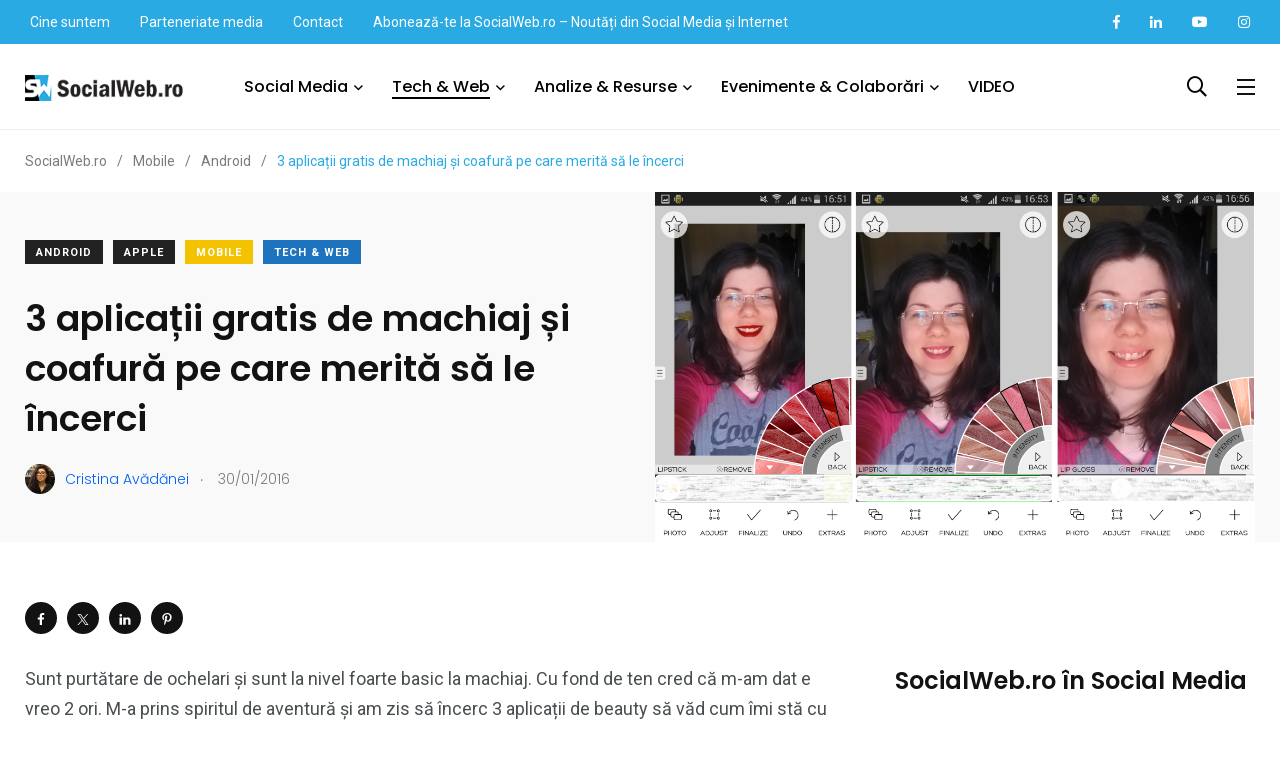

--- FILE ---
content_type: text/html; charset=UTF-8
request_url: https://socialweb.ro/3-aplicatii-gratis-de-machiaj-si-coafura-pe-care-merita-sa-le-incerci/
body_size: 21916
content:


    <!doctype html>
<html lang="en-US" prefix="og: https://ogp.me/ns#">
    <head>
        <meta charset="UTF-8">
        <meta http-equiv="X-UA-Compatible" content="IE=edge">
        <meta name="viewport" content="width=device-width, initial-scale=1.0">
        <link rel="profile" href="https://gmpg.org/xfn/11">
        <link rel="pingback" href="https://socialweb.ro/xmlrpc.php">
        	<style>img:is([sizes="auto" i], [sizes^="auto," i]) { contain-intrinsic-size: 3000px 1500px }</style>
	<noscript><style>#preloader{display:none;}</style></noscript>
<!-- Search Engine Optimization by Rank Math - https://rankmath.com/ -->
<title>3 aplicații gratis de machiaj și coafură pe care merită să le încerci - SocialWeb.ro</title>
<meta name="description" content="Sunt purtătare de ochelari și sunt la nivel foarte basic la machiaj. Cu fond de ten cred că m-am dat e vreo 2 ori. M-a prins spiritul de aventură și am zis să"/>
<meta name="robots" content="index, follow, max-snippet:-1, max-video-preview:-1, max-image-preview:large"/>
<link rel="canonical" href="https://socialweb.ro/3-aplicatii-gratis-de-machiaj-si-coafura-pe-care-merita-sa-le-incerci/" />
<meta property="og:locale" content="en_US" />
<meta property="og:type" content="article" />
<meta property="og:title" content="3 aplicații gratis de machiaj și coafură pe care merită să le încerci - SocialWeb.ro" />
<meta property="og:description" content="Sunt purtătare de ochelari și sunt la nivel foarte basic la machiaj. Cu fond de ten cred că m-am dat e vreo 2 ori. M-a prins spiritul de aventură și am zis să" />
<meta property="og:url" content="https://socialweb.ro/3-aplicatii-gratis-de-machiaj-si-coafura-pe-care-merita-sa-le-incerci/" />
<meta property="og:site_name" content="SocialWeb.ro" />
<meta property="article:author" content="https://www.facebook.com/cristina.avadanei" />
<meta property="article:tag" content="aplicatii android machiaj" />
<meta property="article:tag" content="aplicatii coafura" />
<meta property="article:tag" content="aplicatii gratis android frumusete" />
<meta property="article:tag" content="aplicatii gratis coafura" />
<meta property="article:tag" content="aplicatii gratis ios frumusete" />
<meta property="article:tag" content="aplicatii gratis machiaj" />
<meta property="article:tag" content="aplicatii incercat coafura vedete" />
<meta property="article:tag" content="aplicatii ios machiaj" />
<meta property="article:tag" content="aplicatii makeover" />
<meta property="article:tag" content="aplicatii makeover frumusete" />
<meta property="article:tag" content="aplicatii makeup" />
<meta property="article:section" content="Android" />
<meta property="og:updated_time" content="2025-06-10T15:15:17+02:00" />
<meta property="og:image" content="https://socialweb.ro/wp-content/uploads/2016/01/aplicatii-prin-care-poti-sa-testezi-machiaj-1-1024x598.png" />
<meta property="og:image:secure_url" content="https://socialweb.ro/wp-content/uploads/2016/01/aplicatii-prin-care-poti-sa-testezi-machiaj-1-1024x598.png" />
<meta property="og:image:width" content="1024" />
<meta property="og:image:height" content="598" />
<meta property="og:image:alt" content="3 aplicații gratis de machiaj și coafură pe care merită să le încerci" />
<meta property="og:image:type" content="image/png" />
<meta property="article:published_time" content="2016-01-30T13:09:00+02:00" />
<meta property="article:modified_time" content="2025-06-10T15:15:17+02:00" />
<meta name="twitter:card" content="summary_large_image" />
<meta name="twitter:title" content="3 aplicații gratis de machiaj și coafură pe care merită să le încerci - SocialWeb.ro" />
<meta name="twitter:description" content="Sunt purtătare de ochelari și sunt la nivel foarte basic la machiaj. Cu fond de ten cred că m-am dat e vreo 2 ori. M-a prins spiritul de aventură și am zis să" />
<meta name="twitter:creator" content="@crisu_avadanei" />
<meta name="twitter:image" content="https://socialweb.ro/wp-content/uploads/2016/01/aplicatii-prin-care-poti-sa-testezi-machiaj-1-1024x598.png" />
<meta name="twitter:label1" content="Written by" />
<meta name="twitter:data1" content="Cristina Avădănei" />
<meta name="twitter:label2" content="Time to read" />
<meta name="twitter:data2" content="2 minutes" />
<script type="application/ld+json" class="rank-math-schema">{"@context":"https://schema.org","@graph":[{"@type":["Person","Organization"],"@id":"https://socialweb.ro/#person","name":"SocialWeb.ro"},{"@type":"WebSite","@id":"https://socialweb.ro/#website","url":"https://socialweb.ro","name":"SocialWeb.ro","publisher":{"@id":"https://socialweb.ro/#person"},"inLanguage":"en-US"},{"@type":"ImageObject","@id":"https://socialweb.ro/wp-content/uploads/2016/01/aplicatii-prin-care-poti-sa-testezi-machiaj-1.png","url":"https://socialweb.ro/wp-content/uploads/2016/01/aplicatii-prin-care-poti-sa-testezi-machiaj-1.png","width":"2200","height":"1284","caption":"3 aplica\u021bii gratis de machiaj \u0219i coafur\u0103 pe care merit\u0103 s\u0103 le \u00eencerci","inLanguage":"en-US"},{"@type":"WebPage","@id":"https://socialweb.ro/3-aplicatii-gratis-de-machiaj-si-coafura-pe-care-merita-sa-le-incerci/#webpage","url":"https://socialweb.ro/3-aplicatii-gratis-de-machiaj-si-coafura-pe-care-merita-sa-le-incerci/","name":"3 aplica\u021bii gratis de machiaj \u0219i coafur\u0103 pe care merit\u0103 s\u0103 le \u00eencerci - SocialWeb.ro","datePublished":"2016-01-30T13:09:00+02:00","dateModified":"2025-06-10T15:15:17+02:00","isPartOf":{"@id":"https://socialweb.ro/#website"},"primaryImageOfPage":{"@id":"https://socialweb.ro/wp-content/uploads/2016/01/aplicatii-prin-care-poti-sa-testezi-machiaj-1.png"},"inLanguage":"en-US"},{"@type":"Person","@id":"https://socialweb.ro/author/cristinaavadanei/","name":"Cristina Av\u0103d\u0103nei","url":"https://socialweb.ro/author/cristinaavadanei/","image":{"@type":"ImageObject","@id":"https://secure.gravatar.com/avatar/291d924abc29d7343b4906086a81675fa1b229062c28c04fde5742b066bb6e28?s=96&amp;r=g","url":"https://secure.gravatar.com/avatar/291d924abc29d7343b4906086a81675fa1b229062c28c04fde5742b066bb6e28?s=96&amp;r=g","caption":"Cristina Av\u0103d\u0103nei","inLanguage":"en-US"},"sameAs":["https://www.facebook.com/cristina.avadanei","https://twitter.com/crisu_avadanei"]},{"@type":"BlogPosting","headline":"3 aplica\u021bii gratis de machiaj \u0219i coafur\u0103 pe care merit\u0103 s\u0103 le \u00eencerci - SocialWeb.ro","datePublished":"2016-01-30T13:09:00+02:00","dateModified":"2025-06-10T15:15:17+02:00","articleSection":"Android, Apple, Mobile, Tech &amp; Web","author":{"@id":"https://socialweb.ro/author/cristinaavadanei/","name":"Cristina Av\u0103d\u0103nei"},"publisher":{"@id":"https://socialweb.ro/#person"},"description":"Sunt purt\u0103tare de ochelari \u0219i sunt la nivel foarte basic la machiaj. Cu fond de ten cred c\u0103 m-am dat e vreo 2 ori. M-a prins spiritul de aventur\u0103 \u0219i am zis s\u0103","name":"3 aplica\u021bii gratis de machiaj \u0219i coafur\u0103 pe care merit\u0103 s\u0103 le \u00eencerci - SocialWeb.ro","@id":"https://socialweb.ro/3-aplicatii-gratis-de-machiaj-si-coafura-pe-care-merita-sa-le-incerci/#richSnippet","isPartOf":{"@id":"https://socialweb.ro/3-aplicatii-gratis-de-machiaj-si-coafura-pe-care-merita-sa-le-incerci/#webpage"},"image":{"@id":"https://socialweb.ro/wp-content/uploads/2016/01/aplicatii-prin-care-poti-sa-testezi-machiaj-1.png"},"inLanguage":"en-US","mainEntityOfPage":{"@id":"https://socialweb.ro/3-aplicatii-gratis-de-machiaj-si-coafura-pe-care-merita-sa-le-incerci/#webpage"}}]}</script>
<!-- /Rank Math WordPress SEO plugin -->

<link rel='dns-prefetch' href='//fonts.googleapis.com' />
<link rel="alternate" type="application/rss+xml" title="SocialWeb.ro &raquo; Feed" href="https://socialweb.ro/feed/" />
<link rel="alternate" type="application/rss+xml" title="SocialWeb.ro &raquo; Comments Feed" href="https://socialweb.ro/comments/feed/" />
<link rel="alternate" type="application/rss+xml" title="SocialWeb.ro &raquo; 3 aplicații gratis de machiaj și coafură pe care merită să le încerci Comments Feed" href="https://socialweb.ro/3-aplicatii-gratis-de-machiaj-si-coafura-pe-care-merita-sa-le-incerci/feed/" />
<script type="text/javascript">
/* <![CDATA[ */
window._wpemojiSettings = {"baseUrl":"https:\/\/s.w.org\/images\/core\/emoji\/16.0.1\/72x72\/","ext":".png","svgUrl":"https:\/\/s.w.org\/images\/core\/emoji\/16.0.1\/svg\/","svgExt":".svg","source":{"concatemoji":"https:\/\/socialweb.ro\/wp-includes\/js\/wp-emoji-release.min.js?ver=6.8.3"}};
/*! This file is auto-generated */
!function(s,n){var o,i,e;function c(e){try{var t={supportTests:e,timestamp:(new Date).valueOf()};sessionStorage.setItem(o,JSON.stringify(t))}catch(e){}}function p(e,t,n){e.clearRect(0,0,e.canvas.width,e.canvas.height),e.fillText(t,0,0);var t=new Uint32Array(e.getImageData(0,0,e.canvas.width,e.canvas.height).data),a=(e.clearRect(0,0,e.canvas.width,e.canvas.height),e.fillText(n,0,0),new Uint32Array(e.getImageData(0,0,e.canvas.width,e.canvas.height).data));return t.every(function(e,t){return e===a[t]})}function u(e,t){e.clearRect(0,0,e.canvas.width,e.canvas.height),e.fillText(t,0,0);for(var n=e.getImageData(16,16,1,1),a=0;a<n.data.length;a++)if(0!==n.data[a])return!1;return!0}function f(e,t,n,a){switch(t){case"flag":return n(e,"\ud83c\udff3\ufe0f\u200d\u26a7\ufe0f","\ud83c\udff3\ufe0f\u200b\u26a7\ufe0f")?!1:!n(e,"\ud83c\udde8\ud83c\uddf6","\ud83c\udde8\u200b\ud83c\uddf6")&&!n(e,"\ud83c\udff4\udb40\udc67\udb40\udc62\udb40\udc65\udb40\udc6e\udb40\udc67\udb40\udc7f","\ud83c\udff4\u200b\udb40\udc67\u200b\udb40\udc62\u200b\udb40\udc65\u200b\udb40\udc6e\u200b\udb40\udc67\u200b\udb40\udc7f");case"emoji":return!a(e,"\ud83e\udedf")}return!1}function g(e,t,n,a){var r="undefined"!=typeof WorkerGlobalScope&&self instanceof WorkerGlobalScope?new OffscreenCanvas(300,150):s.createElement("canvas"),o=r.getContext("2d",{willReadFrequently:!0}),i=(o.textBaseline="top",o.font="600 32px Arial",{});return e.forEach(function(e){i[e]=t(o,e,n,a)}),i}function t(e){var t=s.createElement("script");t.src=e,t.defer=!0,s.head.appendChild(t)}"undefined"!=typeof Promise&&(o="wpEmojiSettingsSupports",i=["flag","emoji"],n.supports={everything:!0,everythingExceptFlag:!0},e=new Promise(function(e){s.addEventListener("DOMContentLoaded",e,{once:!0})}),new Promise(function(t){var n=function(){try{var e=JSON.parse(sessionStorage.getItem(o));if("object"==typeof e&&"number"==typeof e.timestamp&&(new Date).valueOf()<e.timestamp+604800&&"object"==typeof e.supportTests)return e.supportTests}catch(e){}return null}();if(!n){if("undefined"!=typeof Worker&&"undefined"!=typeof OffscreenCanvas&&"undefined"!=typeof URL&&URL.createObjectURL&&"undefined"!=typeof Blob)try{var e="postMessage("+g.toString()+"("+[JSON.stringify(i),f.toString(),p.toString(),u.toString()].join(",")+"));",a=new Blob([e],{type:"text/javascript"}),r=new Worker(URL.createObjectURL(a),{name:"wpTestEmojiSupports"});return void(r.onmessage=function(e){c(n=e.data),r.terminate(),t(n)})}catch(e){}c(n=g(i,f,p,u))}t(n)}).then(function(e){for(var t in e)n.supports[t]=e[t],n.supports.everything=n.supports.everything&&n.supports[t],"flag"!==t&&(n.supports.everythingExceptFlag=n.supports.everythingExceptFlag&&n.supports[t]);n.supports.everythingExceptFlag=n.supports.everythingExceptFlag&&!n.supports.flag,n.DOMReady=!1,n.readyCallback=function(){n.DOMReady=!0}}).then(function(){return e}).then(function(){var e;n.supports.everything||(n.readyCallback(),(e=n.source||{}).concatemoji?t(e.concatemoji):e.wpemoji&&e.twemoji&&(t(e.twemoji),t(e.wpemoji)))}))}((window,document),window._wpemojiSettings);
/* ]]> */
</script>
<link rel='stylesheet' id='shared-counts-css' href='https://socialweb.ro/wp-content/plugins/shared-counts/assets/css/shared-counts.min.css?ver=1.5.0' type='text/css' media='all' />
<style id='wp-emoji-styles-inline-css' type='text/css'>

	img.wp-smiley, img.emoji {
		display: inline !important;
		border: none !important;
		box-shadow: none !important;
		height: 1em !important;
		width: 1em !important;
		margin: 0 0.07em !important;
		vertical-align: -0.1em !important;
		background: none !important;
		padding: 0 !important;
	}
</style>
<link rel='stylesheet' id='wp-block-library-css' href='https://socialweb.ro/wp-includes/css/dist/block-library/style.min.css?ver=6.8.3' type='text/css' media='all' />
<style id='wp-block-library-theme-inline-css' type='text/css'>
.wp-block-audio :where(figcaption){color:#555;font-size:13px;text-align:center}.is-dark-theme .wp-block-audio :where(figcaption){color:#ffffffa6}.wp-block-audio{margin:0 0 1em}.wp-block-code{border:1px solid #ccc;border-radius:4px;font-family:Menlo,Consolas,monaco,monospace;padding:.8em 1em}.wp-block-embed :where(figcaption){color:#555;font-size:13px;text-align:center}.is-dark-theme .wp-block-embed :where(figcaption){color:#ffffffa6}.wp-block-embed{margin:0 0 1em}.blocks-gallery-caption{color:#555;font-size:13px;text-align:center}.is-dark-theme .blocks-gallery-caption{color:#ffffffa6}:root :where(.wp-block-image figcaption){color:#555;font-size:13px;text-align:center}.is-dark-theme :root :where(.wp-block-image figcaption){color:#ffffffa6}.wp-block-image{margin:0 0 1em}.wp-block-pullquote{border-bottom:4px solid;border-top:4px solid;color:currentColor;margin-bottom:1.75em}.wp-block-pullquote cite,.wp-block-pullquote footer,.wp-block-pullquote__citation{color:currentColor;font-size:.8125em;font-style:normal;text-transform:uppercase}.wp-block-quote{border-left:.25em solid;margin:0 0 1.75em;padding-left:1em}.wp-block-quote cite,.wp-block-quote footer{color:currentColor;font-size:.8125em;font-style:normal;position:relative}.wp-block-quote:where(.has-text-align-right){border-left:none;border-right:.25em solid;padding-left:0;padding-right:1em}.wp-block-quote:where(.has-text-align-center){border:none;padding-left:0}.wp-block-quote.is-large,.wp-block-quote.is-style-large,.wp-block-quote:where(.is-style-plain){border:none}.wp-block-search .wp-block-search__label{font-weight:700}.wp-block-search__button{border:1px solid #ccc;padding:.375em .625em}:where(.wp-block-group.has-background){padding:1.25em 2.375em}.wp-block-separator.has-css-opacity{opacity:.4}.wp-block-separator{border:none;border-bottom:2px solid;margin-left:auto;margin-right:auto}.wp-block-separator.has-alpha-channel-opacity{opacity:1}.wp-block-separator:not(.is-style-wide):not(.is-style-dots){width:100px}.wp-block-separator.has-background:not(.is-style-dots){border-bottom:none;height:1px}.wp-block-separator.has-background:not(.is-style-wide):not(.is-style-dots){height:2px}.wp-block-table{margin:0 0 1em}.wp-block-table td,.wp-block-table th{word-break:normal}.wp-block-table :where(figcaption){color:#555;font-size:13px;text-align:center}.is-dark-theme .wp-block-table :where(figcaption){color:#ffffffa6}.wp-block-video :where(figcaption){color:#555;font-size:13px;text-align:center}.is-dark-theme .wp-block-video :where(figcaption){color:#ffffffa6}.wp-block-video{margin:0 0 1em}:root :where(.wp-block-template-part.has-background){margin-bottom:0;margin-top:0;padding:1.25em 2.375em}
</style>
<style id='classic-theme-styles-inline-css' type='text/css'>
/*! This file is auto-generated */
.wp-block-button__link{color:#fff;background-color:#32373c;border-radius:9999px;box-shadow:none;text-decoration:none;padding:calc(.667em + 2px) calc(1.333em + 2px);font-size:1.125em}.wp-block-file__button{background:#32373c;color:#fff;text-decoration:none}
</style>
<style id='global-styles-inline-css' type='text/css'>
:root{--wp--preset--aspect-ratio--square: 1;--wp--preset--aspect-ratio--4-3: 4/3;--wp--preset--aspect-ratio--3-4: 3/4;--wp--preset--aspect-ratio--3-2: 3/2;--wp--preset--aspect-ratio--2-3: 2/3;--wp--preset--aspect-ratio--16-9: 16/9;--wp--preset--aspect-ratio--9-16: 9/16;--wp--preset--color--black: #000000;--wp--preset--color--cyan-bluish-gray: #abb8c3;--wp--preset--color--white: #ffffff;--wp--preset--color--pale-pink: #f78da7;--wp--preset--color--vivid-red: #cf2e2e;--wp--preset--color--luminous-vivid-orange: #ff6900;--wp--preset--color--luminous-vivid-amber: #fcb900;--wp--preset--color--light-green-cyan: #7bdcb5;--wp--preset--color--vivid-green-cyan: #00d084;--wp--preset--color--pale-cyan-blue: #8ed1fc;--wp--preset--color--vivid-cyan-blue: #0693e3;--wp--preset--color--vivid-purple: #9b51e0;--wp--preset--color--light-grayish-magenta: #FF9500;--wp--preset--color--strong-magenta: #FF2C54;--wp--preset--color--very-light-gray: #ffffff;--wp--preset--color--very-dark-gray: #6B7074;--wp--preset--gradient--vivid-cyan-blue-to-vivid-purple: linear-gradient(135deg,rgba(6,147,227,1) 0%,rgb(155,81,224) 100%);--wp--preset--gradient--light-green-cyan-to-vivid-green-cyan: linear-gradient(135deg,rgb(122,220,180) 0%,rgb(0,208,130) 100%);--wp--preset--gradient--luminous-vivid-amber-to-luminous-vivid-orange: linear-gradient(135deg,rgba(252,185,0,1) 0%,rgba(255,105,0,1) 100%);--wp--preset--gradient--luminous-vivid-orange-to-vivid-red: linear-gradient(135deg,rgba(255,105,0,1) 0%,rgb(207,46,46) 100%);--wp--preset--gradient--very-light-gray-to-cyan-bluish-gray: linear-gradient(135deg,rgb(238,238,238) 0%,rgb(169,184,195) 100%);--wp--preset--gradient--cool-to-warm-spectrum: linear-gradient(135deg,rgb(74,234,220) 0%,rgb(151,120,209) 20%,rgb(207,42,186) 40%,rgb(238,44,130) 60%,rgb(251,105,98) 80%,rgb(254,248,76) 100%);--wp--preset--gradient--blush-light-purple: linear-gradient(135deg,rgb(255,206,236) 0%,rgb(152,150,240) 100%);--wp--preset--gradient--blush-bordeaux: linear-gradient(135deg,rgb(254,205,165) 0%,rgb(254,45,45) 50%,rgb(107,0,62) 100%);--wp--preset--gradient--luminous-dusk: linear-gradient(135deg,rgb(255,203,112) 0%,rgb(199,81,192) 50%,rgb(65,88,208) 100%);--wp--preset--gradient--pale-ocean: linear-gradient(135deg,rgb(255,245,203) 0%,rgb(182,227,212) 50%,rgb(51,167,181) 100%);--wp--preset--gradient--electric-grass: linear-gradient(135deg,rgb(202,248,128) 0%,rgb(113,206,126) 100%);--wp--preset--gradient--midnight: linear-gradient(135deg,rgb(2,3,129) 0%,rgb(40,116,252) 100%);--wp--preset--font-size--small: 12px;--wp--preset--font-size--medium: 20px;--wp--preset--font-size--large: 36px;--wp--preset--font-size--x-large: 42px;--wp--preset--font-size--normal: 16px;--wp--preset--font-size--huge: 50px;--wp--preset--spacing--20: 0.44rem;--wp--preset--spacing--30: 0.67rem;--wp--preset--spacing--40: 1rem;--wp--preset--spacing--50: 1.5rem;--wp--preset--spacing--60: 2.25rem;--wp--preset--spacing--70: 3.38rem;--wp--preset--spacing--80: 5.06rem;--wp--preset--shadow--natural: 6px 6px 9px rgba(0, 0, 0, 0.2);--wp--preset--shadow--deep: 12px 12px 50px rgba(0, 0, 0, 0.4);--wp--preset--shadow--sharp: 6px 6px 0px rgba(0, 0, 0, 0.2);--wp--preset--shadow--outlined: 6px 6px 0px -3px rgba(255, 255, 255, 1), 6px 6px rgba(0, 0, 0, 1);--wp--preset--shadow--crisp: 6px 6px 0px rgba(0, 0, 0, 1);}:where(.is-layout-flex){gap: 0.5em;}:where(.is-layout-grid){gap: 0.5em;}body .is-layout-flex{display: flex;}.is-layout-flex{flex-wrap: wrap;align-items: center;}.is-layout-flex > :is(*, div){margin: 0;}body .is-layout-grid{display: grid;}.is-layout-grid > :is(*, div){margin: 0;}:where(.wp-block-columns.is-layout-flex){gap: 2em;}:where(.wp-block-columns.is-layout-grid){gap: 2em;}:where(.wp-block-post-template.is-layout-flex){gap: 1.25em;}:where(.wp-block-post-template.is-layout-grid){gap: 1.25em;}.has-black-color{color: var(--wp--preset--color--black) !important;}.has-cyan-bluish-gray-color{color: var(--wp--preset--color--cyan-bluish-gray) !important;}.has-white-color{color: var(--wp--preset--color--white) !important;}.has-pale-pink-color{color: var(--wp--preset--color--pale-pink) !important;}.has-vivid-red-color{color: var(--wp--preset--color--vivid-red) !important;}.has-luminous-vivid-orange-color{color: var(--wp--preset--color--luminous-vivid-orange) !important;}.has-luminous-vivid-amber-color{color: var(--wp--preset--color--luminous-vivid-amber) !important;}.has-light-green-cyan-color{color: var(--wp--preset--color--light-green-cyan) !important;}.has-vivid-green-cyan-color{color: var(--wp--preset--color--vivid-green-cyan) !important;}.has-pale-cyan-blue-color{color: var(--wp--preset--color--pale-cyan-blue) !important;}.has-vivid-cyan-blue-color{color: var(--wp--preset--color--vivid-cyan-blue) !important;}.has-vivid-purple-color{color: var(--wp--preset--color--vivid-purple) !important;}.has-black-background-color{background-color: var(--wp--preset--color--black) !important;}.has-cyan-bluish-gray-background-color{background-color: var(--wp--preset--color--cyan-bluish-gray) !important;}.has-white-background-color{background-color: var(--wp--preset--color--white) !important;}.has-pale-pink-background-color{background-color: var(--wp--preset--color--pale-pink) !important;}.has-vivid-red-background-color{background-color: var(--wp--preset--color--vivid-red) !important;}.has-luminous-vivid-orange-background-color{background-color: var(--wp--preset--color--luminous-vivid-orange) !important;}.has-luminous-vivid-amber-background-color{background-color: var(--wp--preset--color--luminous-vivid-amber) !important;}.has-light-green-cyan-background-color{background-color: var(--wp--preset--color--light-green-cyan) !important;}.has-vivid-green-cyan-background-color{background-color: var(--wp--preset--color--vivid-green-cyan) !important;}.has-pale-cyan-blue-background-color{background-color: var(--wp--preset--color--pale-cyan-blue) !important;}.has-vivid-cyan-blue-background-color{background-color: var(--wp--preset--color--vivid-cyan-blue) !important;}.has-vivid-purple-background-color{background-color: var(--wp--preset--color--vivid-purple) !important;}.has-black-border-color{border-color: var(--wp--preset--color--black) !important;}.has-cyan-bluish-gray-border-color{border-color: var(--wp--preset--color--cyan-bluish-gray) !important;}.has-white-border-color{border-color: var(--wp--preset--color--white) !important;}.has-pale-pink-border-color{border-color: var(--wp--preset--color--pale-pink) !important;}.has-vivid-red-border-color{border-color: var(--wp--preset--color--vivid-red) !important;}.has-luminous-vivid-orange-border-color{border-color: var(--wp--preset--color--luminous-vivid-orange) !important;}.has-luminous-vivid-amber-border-color{border-color: var(--wp--preset--color--luminous-vivid-amber) !important;}.has-light-green-cyan-border-color{border-color: var(--wp--preset--color--light-green-cyan) !important;}.has-vivid-green-cyan-border-color{border-color: var(--wp--preset--color--vivid-green-cyan) !important;}.has-pale-cyan-blue-border-color{border-color: var(--wp--preset--color--pale-cyan-blue) !important;}.has-vivid-cyan-blue-border-color{border-color: var(--wp--preset--color--vivid-cyan-blue) !important;}.has-vivid-purple-border-color{border-color: var(--wp--preset--color--vivid-purple) !important;}.has-vivid-cyan-blue-to-vivid-purple-gradient-background{background: var(--wp--preset--gradient--vivid-cyan-blue-to-vivid-purple) !important;}.has-light-green-cyan-to-vivid-green-cyan-gradient-background{background: var(--wp--preset--gradient--light-green-cyan-to-vivid-green-cyan) !important;}.has-luminous-vivid-amber-to-luminous-vivid-orange-gradient-background{background: var(--wp--preset--gradient--luminous-vivid-amber-to-luminous-vivid-orange) !important;}.has-luminous-vivid-orange-to-vivid-red-gradient-background{background: var(--wp--preset--gradient--luminous-vivid-orange-to-vivid-red) !important;}.has-very-light-gray-to-cyan-bluish-gray-gradient-background{background: var(--wp--preset--gradient--very-light-gray-to-cyan-bluish-gray) !important;}.has-cool-to-warm-spectrum-gradient-background{background: var(--wp--preset--gradient--cool-to-warm-spectrum) !important;}.has-blush-light-purple-gradient-background{background: var(--wp--preset--gradient--blush-light-purple) !important;}.has-blush-bordeaux-gradient-background{background: var(--wp--preset--gradient--blush-bordeaux) !important;}.has-luminous-dusk-gradient-background{background: var(--wp--preset--gradient--luminous-dusk) !important;}.has-pale-ocean-gradient-background{background: var(--wp--preset--gradient--pale-ocean) !important;}.has-electric-grass-gradient-background{background: var(--wp--preset--gradient--electric-grass) !important;}.has-midnight-gradient-background{background: var(--wp--preset--gradient--midnight) !important;}.has-small-font-size{font-size: var(--wp--preset--font-size--small) !important;}.has-medium-font-size{font-size: var(--wp--preset--font-size--medium) !important;}.has-large-font-size{font-size: var(--wp--preset--font-size--large) !important;}.has-x-large-font-size{font-size: var(--wp--preset--font-size--x-large) !important;}
:where(.wp-block-post-template.is-layout-flex){gap: 1.25em;}:where(.wp-block-post-template.is-layout-grid){gap: 1.25em;}
:where(.wp-block-columns.is-layout-flex){gap: 2em;}:where(.wp-block-columns.is-layout-grid){gap: 2em;}
:root :where(.wp-block-pullquote){font-size: 1.5em;line-height: 1.6;}
</style>
<link rel='stylesheet' id='contact-form-7-css' href='https://socialweb.ro/wp-content/plugins/contact-form-7/includes/css/styles.css?ver=6.1.4' type='text/css' media='all' />
<link rel='stylesheet' id='my_switcher-css' href='https://socialweb.ro/wp-content/themes/papr/assets/css/my_switcher.css?ver=1.2.7' type='text/css' media='all' />
<link rel='stylesheet' id='font-awesome-css' href='https://socialweb.ro/wp-content/themes/papr/assets/css/fontawesome-all.min.css?ver=1.2.7' type='text/css' media='all' />
<link rel='stylesheet' id='papr-fonts-css' href='https://fonts.googleapis.com/css?family=Poppins%3A300%2C300i%2C400%2C400i%2C500%2C500i%2C600%2C600i%2C700%2C700i%2C800%2C800i%2C900%7CRoboto%3A300%2C300i%2C400%2C400i%2C500%2C500i%2C700%2C700i%2C900%2C900%26display%3Dswap&#038;subset=latin%2Clatin-ext&#038;ver=6.8.3' type='text/css' media='all' />
<link rel='stylesheet' id='plyr-css' href='https://socialweb.ro/wp-content/themes/papr/assets/css/plyr.css?ver=1.2.7' type='text/css' media='all' />
<link rel='stylesheet' id='font-iconfont-css' href='https://socialweb.ro/wp-content/themes/papr/assets/css/iconfont.css?ver=1.2.7' type='text/css' media='all' />
<link rel='stylesheet' id='animate-css' href='https://socialweb.ro/wp-content/themes/papr/assets/css/animate.css?ver=1.2.7' type='text/css' media='all' />
<link rel='stylesheet' id='bootstrap-css' href='https://socialweb.ro/wp-content/themes/papr/assets/css/bootstrap.min.css?ver=1.2.7' type='text/css' media='all' />
<link rel='stylesheet' id='axil-style-css' href='https://socialweb.ro/wp-content/themes/papr/assets/css/style.css?ver=1.2.7' type='text/css' media='all' />
<link rel='stylesheet' id='papr-dark-style-css' href='https://socialweb.ro/wp-content/themes/papr/assets/css/dark.css?ver=1.2.7' type='text/css' media='all' />
<style id='papr-dynamic-inline-css' type='text/css'>
.papr-container {padding-top:0px;}.papr-container {padding-bottom:0px;}
</style>
<script type="text/javascript" src="https://socialweb.ro/wp-content/themes/papr/assets/js/popper.js?ver=1.2.7" id="popper-js"></script>
<script type="text/javascript" src="https://socialweb.ro/wp-includes/js/jquery/jquery.min.js?ver=3.7.1" id="jquery-core-js"></script>
<script type="text/javascript" src="https://socialweb.ro/wp-includes/js/jquery/jquery-migrate.min.js?ver=3.4.1" id="jquery-migrate-js"></script>
<link rel="https://api.w.org/" href="https://socialweb.ro/wp-json/" /><link rel="alternate" title="JSON" type="application/json" href="https://socialweb.ro/wp-json/wp/v2/posts/10351" /><link rel="EditURI" type="application/rsd+xml" title="RSD" href="https://socialweb.ro/xmlrpc.php?rsd" />
<meta name="generator" content="WordPress 6.8.3" />
<link rel='shortlink' href='https://socialweb.ro/?p=10351' />
<link rel="alternate" title="oEmbed (JSON)" type="application/json+oembed" href="https://socialweb.ro/wp-json/oembed/1.0/embed?url=https%3A%2F%2Fsocialweb.ro%2F3-aplicatii-gratis-de-machiaj-si-coafura-pe-care-merita-sa-le-incerci%2F" />
<link rel="alternate" title="oEmbed (XML)" type="text/xml+oembed" href="https://socialweb.ro/wp-json/oembed/1.0/embed?url=https%3A%2F%2Fsocialweb.ro%2F3-aplicatii-gratis-de-machiaj-si-coafura-pe-care-merita-sa-le-incerci%2F&#038;format=xml" />
<meta name="generator" content="Redux 4.5.9" />        <!--Customizer CSS-->
        <style type="text/css">

            /* Body */
                        /* Link */
            a, .header-top__social-share li a { color :#0061f4; }            /* Link Hover */
                        /* Meta */
                        /* Meta Hover */
                        /* Meta Link Hover */
                        /* Meta Hover Dark Section */
            

            /************************************************************************************
             * Header Top Bar
             ************************************************************************************/
            /* Background Color */
            .header-top.bg-grey-dark-one, .header-top.header-top__style-two.bg-grey-dark-seven { background-color :#29aae2; }            /* Body Color */
                        /* Link Color */
            .header-top a, .header-top__social-share li a { color :#ffffff; }            /* Link Hover Color */
            .header-top a:hover, .header-top__social-share li a:hover { color :#ffffff; }            /************************************************************************************
             * Header
             ************************************************************************************/
            /* Background Color */
                        /* Link Color */
            .navbar.bg-white .main-navigation li,.navbar__style-three .main-navigation li,  .navbar.bg-white .nav-search-field-toggler, .lang-dropdown .txt-btn, .navbar__style-three .nav-search-field-toggler, .lang-dropdown .dropdown-menu .dropdown-item { color :#020202; }            .side-nav-toggler span { background-color :#020202; }            /* Link Hover Color */
                        
            /************************************************************************************
             * General 
             ************************************************************************************/
            /* Primary [#ff2c54] */
            :root { --primary-color:#29aae2; }            /* Heading */
                        /* Heading Hover */
                                    /* Heading Hover Color Dark Section */
                        

            /************************************************************************************
             * Footer 
             ************************************************************************************/
            /* Background Color */
            footer.page-footer.bg-grey-dark-key { background-color :#001572; }            /* Footer Heading Color */
                        /* Footer Body Color */
                        /* Footer Link Color */
            .footer-widget ul.menu a, .footer-widget a, .page-footer a { color :#83a1bf; }            /* Footer Link Hover Color */
                        /* Footer Bottom Border top Color */
            
        </style>
        <!--/Customizer CSS-->
        <meta name="generator" content="Elementor 3.34.0; features: additional_custom_breakpoints; settings: css_print_method-external, google_font-enabled, font_display-block">
			<style>
				.e-con.e-parent:nth-of-type(n+4):not(.e-lazyloaded):not(.e-no-lazyload),
				.e-con.e-parent:nth-of-type(n+4):not(.e-lazyloaded):not(.e-no-lazyload) * {
					background-image: none !important;
				}
				@media screen and (max-height: 1024px) {
					.e-con.e-parent:nth-of-type(n+3):not(.e-lazyloaded):not(.e-no-lazyload),
					.e-con.e-parent:nth-of-type(n+3):not(.e-lazyloaded):not(.e-no-lazyload) * {
						background-image: none !important;
					}
				}
				@media screen and (max-height: 640px) {
					.e-con.e-parent:nth-of-type(n+2):not(.e-lazyloaded):not(.e-no-lazyload),
					.e-con.e-parent:nth-of-type(n+2):not(.e-lazyloaded):not(.e-no-lazyload) * {
						background-image: none !important;
					}
				}
			</style>
					<style type="text/css" id="wp-custom-css">
			.about-author .designation{font-size:0;color:#fff000;}
.about-author .designation{font-size:0;color:#fff000;}

/*1*/
@font-face {
font-family: 'roboto-regular';
src: url('https://socialweb.ro/fonts/Robot-Regular.woff') format('woff');
font-weight: normal;
font-style: normal;
}

/*2*/
@font-face {
font-family: 'poppins-black';
src: url('https://socialweb.ro/fonts/Poppins-Black.woff') format('woff');
font-weight: normal;
font-style: normal;
}

/*3*/
@font-face {
font-family: 'poppins-black-italic';
src: url('https://socialweb.ro/fonts/Poppins-BlackItalic.woff') format('woff');
font-weight: normal;
font-style: normal;
}

/*4*/
@font-face {
font-family: 'poppins-bold';
src: url('https://socialweb.ro/fonts/Poppins-Bold.woff') format('woff');
font-weight: normal;
font-style: normal;
}

/*5*/
@font-face {
font-family: 'poppins-bold-italic';
src: url('https://socialweb.ro/fonts/Poppins-BoldItalic.woff') format('woff');
font-weight: normal;
font-style: normal;
}

/*6*/
@font-face {
font-family: 'poppins-extrabold';
src: url('https://socialweb.ro/fonts/Poppins-ExtraBold.woff') format('woff');
font-weight: normal;
font-style: normal;
}

/*7*/
@font-face {
font-family: 'poppins-extrabold';
src: url('https://socialweb.ro/fonts/Poppins-ExtraBold.woff') format('woff');
font-weight: normal;
font-style: normal;
}

/*8*/
@font-face {
font-family: 'poppins-extrabold-italic';
src: url('https://socialweb.ro/fonts/Poppins-ExtraBoldItalic.woff') format('woff');
font-weight: normal;
font-style: normal;
}

/*9*/
@font-face {
font-family: 'poppins-extralight';
src: url('https://socialweb.ro/fonts/Poppins-ExtraLight.woff') format('woff');
font-weight: normal;
font-style: normal;
}

/*10*/
@font-face {
font-family: 'poppins-extralight-italic';
src: url('https://socialweb.ro/fonts/Poppins-ExtraLightItalic.woff') format('woff');
font-weight: normal;
font-style: normal;
}

/*11*/
@font-face {
font-family: 'poppins-italic';
src: url('https://socialweb.ro/fonts/Poppins-Italic.woff') format('woff');
font-weight: normal;
font-style: normal;
}

/*12*/
@font-face {
font-family: 'poppins-light';
src: url('https://socialweb.ro/fonts/Poppins-Light.woff') format('woff');
font-weight: normal;
font-style: normal;
}

/*13*/
@font-face {
font-family: 'poppins-light-italic';
src: url('https://socialweb.ro/fonts/Poppins-LightItalic.woff') format('woff');
font-weight: normal;
font-style: normal;
}

/*14*/
@font-face {
font-family: 'poppins-medium';
src: url('https://socialweb.ro/fonts/Poppins-Medium.woff') format('woff');
font-weight: normal;
font-style: normal;
}

/*15*/
@font-face {
font-family: 'poppins-medium-italic';
src: url('https://socialweb.ro/fonts/Poppins-MediumItalic.woff') format('woff');
font-weight: normal;
font-style: normal;
}

/*16*/
@font-face {
font-family: 'poppins-regular';
src: url('https://socialweb.ro/fonts/Poppins-Regular.woff') format('woff');
font-weight: normal;
font-style: normal;
}

/*17*/
@font-face {
font-family: 'poppins-semibold';
src: url('https://socialweb.ro/fonts/Poppins-SemiBold.woff') format('woff');
font-weight: normal;
font-style: normal;
}

/*18*/
@font-face {
font-family: 'poppins-semibold-italic';
src: url('https://socialweb.ro/fonts/Poppins-SemiBoldItalic.woff') format('woff');
font-weight: normal;
font-style: normal;
}

/*19*/
@font-face {
font-family: 'poppins-thin';
src: url('https://socialweb.ro/fonts/Poppins-Thin.woff') format('woff');
font-weight: normal;
font-style: normal;
}

/*20*/
@font-face {
font-family: 'poppins-thin-italic';
src: url('https://socialweb.ro/fonts/Poppins-ThinItalic.woff') format('woff');
font-weight: normal;
font-style: normal;
}

/*21*/
@font-face {
font-family: 'roboto-black';
src: url('https://socialweb.ro/fonts/Roboto-Black.woff') format('woff');
font-weight: normal;
font-style: normal;
}

/*22*/
@font-face {
font-family: 'roboto-bolt';
src: url('https://socialweb.ro/fonts/Roboto-Bold.woff') format('woff');
font-weight: normal;
font-style: normal;
}

/*24*/
@font-face {
font-family: 'roboto-bold-italic';
src: url('https://socialweb.ro/fonts/Roboto-BoldItalic.woff') format('woff');
font-weight: normal;
font-style: normal;
}

/*25*/
@font-face {
font-family: 'roboto-italic';
src: url('https://socialweb.ro/fonts/Roboto-Italic.woff') format('woff');
font-weight: normal;
font-style: normal;
}

/*26*/
@font-face {
font-family: 'roboto-light';
src: url('https://socialweb.ro/fonts/Roboto-Light.woff') format('woff');
font-weight: normal;
font-style: normal;
}

/*27*/
@font-face {
font-family: 'roboto-light-italic';
src: url('https://socialweb.ro/fonts/Roboto-LightItalic.woff') format('woff');
font-weight: normal;
font-style: normal;
}

/*28*/
@font-face {
font-family: 'roboto-medium';
src: url('https://socialweb.ro/fonts/Roboto-Medium.woff') format('woff');
font-weight: normal;
font-style: normal;
}

/*29*/
@font-face {
font-family: 'roboto-medium-italic';
src: url('https://socialweb.ro/fonts/Roboto-MediumItalic.woff') format('woff');
font-weight: normal;
font-style: normal;
}

/*30*/
@font-face {
font-family: 'roboto-regulat';
src: url('https://socialweb.ro/fonts/Roboto-Regular.woff') format('woff');
font-weight: normal;
font-style: normal;
}

/*31*/
@font-face {
font-family: 'roboto-thin';
src: url('https://socialweb.ro/fonts/Roboto-Thin.woff') format('woff');
font-weight: normal;
font-style: normal;
}

/*32*/
@font-face {
font-family: 'roboto-thin-italic';
src: url('https://socialweb.ro/fonts/Roboto-ThinItalic.woff') format('woff');
font-weight: normal;
font-style: normal;
}

/*33*/
@font-face {
font-family: 'robotoslab-black';
src: url('https://socialweb.ro/fonts/RobotoSlab-Black.woff') format('woff');
font-weight: normal;
font-style: normal;
}

/*34*/
@font-face {
font-family: 'robotoslab-bold';
src: url('https://socialweb.ro/fonts/RobotoSlab-Bold.woff') format('woff');
font-weight: normal;
font-style: normal;
}

/*35*/
@font-face {
font-family: 'robotoslab-extrabold';
src: url('https://socialweb.ro/fonts/RobotoSlab-ExtraBold.woff') format('woff');
font-weight: normal;
font-style: normal;
}

/*36*/
@font-face {
font-family: 'robotoslab-extralight';
src: url('https://socialweb.ro/fonts/RobotoSlab-ExtraLight.woff') format('woff');
font-weight: normal;
font-style: normal;
}

/*37*/
@font-face {
font-family: 'robotoslab-light';
src: url('https://socialweb.ro/fonts/RobotoSlab-Light.woff') format('woff');
font-weight: normal;
font-style: normal;
}

/*38*/
@font-face {
font-family: 'robotoslab-medium';
src: url('https://socialweb.ro/fonts/RobotoSlab-Medium.woff') format('woff');
font-weight: normal;
font-style: normal;
}

/*39*/
@font-face {
font-family: 'robotoslab-regular';
src: url('https://socialweb.ro/fonts/RobotoSlab-Regular.woff') format('woff');
font-weight: normal;
font-style: normal;
}

/*40*/
@font-face {
font-family: 'robotoslab-semibold';
src: url('https://socialweb.ro/fonts/RobotoSlab-SemiBold.woff') format('woff');
font-weight: normal;
font-style: normal;
}

/*41*/
@font-face {
font-family: 'robotoslab-thin';
src: url('https://socialweb.ro/fonts/RobotoSlab-Thin.woff') format('woff');
font-weight: normal;
font-style: normal;
}









		</style>
				
		<!-- Global site tag (gtag.js) - Google Analytics -->
<script async src="https://www.googletagmanager.com/gtag/js?id=UA-15452395-1"></script>
<script>
  window.dataLayer = window.dataLayer || [];
  function gtag(){dataLayer.push(arguments);}
  gtag('js', new Date());

  gtag('config', 'UA-15452395-1');
</script>
<meta name='profitshareid' content='e01abfdf3fbad0294e8bf2072b130a99' />
		
		<!-- Meta Pixel Code -->
<script>
!function(f,b,e,v,n,t,s)
{if(f.fbq)return;n=f.fbq=function(){n.callMethod?
n.callMethod.apply(n,arguments):n.queue.push(arguments)};
if(!f._fbq)f._fbq=n;n.push=n;n.loaded=!0;n.version='2.0';
n.queue=[];t=b.createElement(e);t.async=!0;
t.src=v;s=b.getElementsByTagName(e)[0];
s.parentNode.insertBefore(t,s)}(window, document,'script',
'https://connect.facebook.net/en_US/fbevents.js');
fbq('init', '2335021353507841');
fbq('track', 'PageView');
</script>
<noscript><img height="1" width="1" style="display:none"
src="https://www.facebook.com/tr?id=2335021353507841&ev=PageView&noscript=1"
/></noscript>
<!-- End Meta Pixel Code -->
		
    </head>
<body class="wp-singular post-template-default single single-post postid-10351 single-format-standard wp-embed-responsive wp-theme-papr  has-sidebar right-sidebar axil-sticky-menu menu-open-hover elementor-default elementor-kit-17301 elementor-page-18450">
<div class="wrp">
    <!-- Main contents -->
<main class="main-content ">
<!-- Header starts -->
<div id="page" class="papr-main-content">			
		<div class="side-nav ">
    <div class="side-nav-inner nicescroll-container">
                    <form id="off-canvas-search" class="side-nav-search-form" action="https://socialweb.ro/"
                  method="GET">
                <div class="form-group search-field">
                    <input type="text" name="s"
                           placeholder="Search ..."
                           value=""/>
                    <button type="submit" class="side-nav-search-btn"><i class="fas fa-search"></i></button>
                </div>
            </form>
                <!-- End of .side-nav-search-form -->
        <div class="side-nav-content">
            <div class="row">
                                    <div class="col-lg-6">
                        <nav class="menu-off-canvas-container"><ul id="menu-off-canvas" class="main-navigation side-navigation list-inline flex-column nicescroll-container"><li id="menu-item-24050" class="menu-item menu-item-type-taxonomy menu-item-object-category menu-item-24050"><a href="https://socialweb.ro/category/social-web-news/">Social Web News</a></li>
<li id="menu-item-18041" class="menu-item menu-item-type-taxonomy menu-item-object-category menu-item-18041"><a href="https://socialweb.ro/category/social-media/">Social Media</a></li>
<li id="menu-item-18452" class="menu-item menu-item-type-taxonomy menu-item-object-category menu-item-18452"><a href="https://socialweb.ro/category/tutoriale/">Tutoriale</a></li>
<li id="menu-item-18453" class="menu-item menu-item-type-taxonomy menu-item-object-category menu-item-18453"><a href="https://socialweb.ro/category/web/">Web</a></li>
<li id="menu-item-24051" class="menu-item menu-item-type-custom menu-item-object-custom menu-item-24051"><a href="https://www.youtube.com/channel/UCE_RSXq1Vhv3UNgECDw2mRA">VIDEO</a></li>
</ul></nav>                    </div>
                                    <!-- End of  .col-md-6 -->
                                    <div class="col-lg-6">
                        <div class="axil-contact-info-inner">
                                                            <h5 class="m-b-xs-10"> Contact Information </h5>
                            
                            <div class="axil-contact-info">
                                <address class="address">
                                                                            <p class="m-b-xs-30 mid grey-dark-three">			</p>
                                                                                                                                                                                                                                <div>
                                            <a class="tel"
                                               href="mailto:cristina@socialweb.ro"><i
                                                        class="fas fa-envelope"></i>cristina@socialweb.ro                                            </a>
                                        </div>
                                        
                                </address>
                                <!-- End of address -->
                                                                    <div class="contact-social-share m-t-xs-35">
                                                                                    <div class="axil-social-title h5"> SocialWeb.ro în social media </div>
                                                                                <ul class="social-share social-share__with-bg">
                                                                                            <li><a href="https://www.facebook.com/socialweb.ro"
                                                       target="_blank"><i
                                                                class="fab fa-facebook-f"></i></a>
                                                </li>
                                                                                            <li><a href="https://www.linkedin.com/in/cristinaavadanei/"
                                                       target="_blank"><i
                                                                class="fab fa-linkedin-in"></i></a>
                                                </li>
                                                                                            <li><a href="https://www.youtube.com/channel/UCE_RSXq1Vhv3UNgECDw2mRA"
                                                       target="_blank"><i
                                                                class="fab fa-youtube"></i></a>
                                                </li>
                                                                                            <li><a href="https://www.instagram.com/socialweb.ro/"
                                                       target="_blank"><i
                                                                class="fab fa-instagram"></i></a>
                                                </li>
                                                                                    </ul>
                                    </div>
                                                                <!-- End of .contact-shsdf -->
                            </div>
                            <!-- End of .axil-contact-info -->
                        </div>
                        <!-- End of .axil-contact-info-inner -->
                    </div>
                            </div>
            <!-- End of .row -->
        </div>
    </div>
    <!-- End of .side-nav-inner -->
    <div class="close-sidenav-wrap">
        <div class="close-sidenav" id="close-sidenav">
            <div></div>
            <div></div>
        </div>
    </div>
</div>
<!-- End of .side-nav -->		
		<header class="page-header">
		<div class="header-top bg-grey-dark-one">
	<div class="container">
		<div class="row align-items-center">
			<div class="col-md">
                <div class="d-flex flex-row">
                                                                <ul id="menu-header-to" class="header-top-nav list-inline justify-content-center justify-content-md-start"><li id="menu-item-25839" class="menu-item menu-item-type-post_type menu-item-object-page menu-item-25839"><a href="https://socialweb.ro/cine-suntem/">Cine suntem</a></li>
<li id="menu-item-25838" class="menu-item menu-item-type-post_type menu-item-object-page menu-item-25838"><a href="https://socialweb.ro/parteneriate-media/">Parteneriate media</a></li>
<li id="menu-item-25837" class="menu-item menu-item-type-post_type menu-item-object-page menu-item-25837"><a href="https://socialweb.ro/contact/">Contact</a></li>
<li id="menu-item-18749" class="menu-item menu-item-type-post_type menu-item-object-page menu-item-18749"><a href="https://socialweb.ro/newsletter/">Abonează-te la SocialWeb.ro – Noutăți din Social Media și Internet</a></li>
</ul>                                        </div>

			</div>
					<div class="col-md-auto">
				<ul class="ml-auto social-share header-top__social-share">
									<li><a target="_blank" href="https://www.facebook.com/socialweb.ro"><i class="fab fa-facebook-f"></i></a></li>
									<li><a target="_blank" href="https://www.linkedin.com/in/cristinaavadanei/"><i class="fab fa-linkedin-in"></i></a></li>
									<li><a target="_blank" href="https://www.youtube.com/channel/UCE_RSXq1Vhv3UNgECDw2mRA"><i class="fab fa-youtube"></i></a></li>
									<li><a target="_blank" href="https://www.instagram.com/socialweb.ro/"><i class="fab fa-instagram"></i></a></li>
										
				</ul>
			</div>
					</div>
		<!-- End of .row -->
	</div>
<!-- End of .container -->
</div>
<!-- End of .header-top --><div class="navbar bg-white axil-header axil-header-one">
    <div class="container">
        <div class="navbar-inner">
            <div class="brand-logo-container">
                <a class="site-logo" href="https://socialweb.ro/">
                                            <img class="brand-logo dark-logo" src="https://socialweb.ro/wp-content/uploads/2020/06/logo-sw-main-light.png"
                             alt="SocialWeb.ro">
                                                                <img class="brand-logo light-logo" src="https://socialweb.ro/wp-content/uploads/2020/06/logo-sw-main-dark.png"
                             alt="SocialWeb.ro">
                                    </a>
            </div>
            <!-- End of .brand-logo-container -->

            <nav class="main-nav-wrapper"><ul id="main-menu" class="main-navigation list-inline"><li id="menu-item-870" class="menu-item menu-item-type-taxonomy menu-item-object-category menu-item-has-children menu-item-870 has-dropdown"><a href="https://socialweb.ro/category/social-media/">Social Media</a>
<ul class="submenu">
	<li id="menu-item-24047" class="menu-item menu-item-type-taxonomy menu-item-object-category menu-item-24047"><a href="https://socialweb.ro/category/social-web-news/">Social Web News</a></li>
	<li id="menu-item-24049" class="menu-item menu-item-type-taxonomy menu-item-object-category menu-item-24049"><a href="https://socialweb.ro/category/social-media/tiktok/">TikTok</a></li>
	<li id="menu-item-7276" class="menu-item menu-item-type-taxonomy menu-item-object-category menu-item-7276"><a href="https://socialweb.ro/category/social-media/instagram/">Instagram</a></li>
	<li id="menu-item-7288" class="menu-item menu-item-type-taxonomy menu-item-object-category menu-item-7288"><a href="https://socialweb.ro/category/social-media/youtube/">YouTube</a></li>
	<li id="menu-item-24048" class="menu-item menu-item-type-taxonomy menu-item-object-category menu-item-24048"><a href="https://socialweb.ro/category/social-media/linkedin/">LinkedIn</a></li>
	<li id="menu-item-871" class="menu-item menu-item-type-taxonomy menu-item-object-category menu-item-871"><a href="https://socialweb.ro/category/social-media/facebook/">Facebook</a></li>
</ul>
</li>
<li id="menu-item-25802" class="menu-item menu-item-type-taxonomy menu-item-object-category current-post-ancestor current-menu-parent current-post-parent menu-item-has-children menu-item-25802 has-dropdown is-active "><a href="https://socialweb.ro/category/tech-web/">Tech &amp; Web</a>
<ul class="submenu">
	<li id="menu-item-868" class="menu-item menu-item-type-taxonomy menu-item-object-category current-post-ancestor current-menu-parent current-post-parent menu-item-has-children menu-item-868 has-dropdown is-active "><a href="https://socialweb.ro/category/mobile/">Mobile</a>
	<ul class="submenu">
		<li id="menu-item-1645" class="menu-item menu-item-type-taxonomy menu-item-object-category current-post-ancestor current-menu-parent current-post-parent menu-item-1645 is-active "><a href="https://socialweb.ro/category/mobile/apple/">Apple</a></li>
		<li id="menu-item-1643" class="menu-item menu-item-type-taxonomy menu-item-object-category current-post-ancestor current-menu-parent current-post-parent menu-item-1643 is-active "><a href="https://socialweb.ro/category/mobile/android/">Android</a></li>
	</ul>
</li>
	<li id="menu-item-875" class="menu-item menu-item-type-taxonomy menu-item-object-category menu-item-875"><a href="https://socialweb.ro/category/web/">Web</a></li>
</ul>
</li>
<li id="menu-item-25803" class="menu-item menu-item-type-taxonomy menu-item-object-category menu-item-has-children menu-item-25803 has-dropdown"><a href="https://socialweb.ro/category/analize-resurse/">Analize &amp; Resurse</a>
<ul class="submenu">
	<li id="menu-item-12605" class="menu-item menu-item-type-taxonomy menu-item-object-category menu-item-12605"><a href="https://socialweb.ro/category/tutoriale/">Tutoriale</a></li>
	<li id="menu-item-7285" class="menu-item menu-item-type-taxonomy menu-item-object-category menu-item-7285"><a href="https://socialweb.ro/category/topuri/">Topuri</a></li>
	<li id="menu-item-25808" class="menu-item menu-item-type-taxonomy menu-item-object-category menu-item-25808"><a href="https://socialweb.ro/category/cifre-grafice-social-media/">Cifre și grafice</a></li>
</ul>
</li>
<li id="menu-item-25805" class="menu-item menu-item-type-taxonomy menu-item-object-category menu-item-has-children menu-item-25805 has-dropdown"><a href="https://socialweb.ro/category/evenimente-colaborari/">Evenimente &amp; Colaborări</a>
<ul class="submenu">
	<li id="menu-item-25807" class="menu-item menu-item-type-taxonomy menu-item-object-category menu-item-25807"><a href="https://socialweb.ro/category/evenimente-colaborari/parteneriate/">Parteneriate</a></li>
	<li id="menu-item-25806" class="menu-item menu-item-type-taxonomy menu-item-object-category menu-item-25806"><a href="https://socialweb.ro/category/evenimente-colaborari/comunicate/">Comunicate</a></li>
</ul>
</li>
<li id="menu-item-18104" class="menu-item menu-item-type-custom menu-item-object-custom menu-item-18104"><a href="https://www.youtube.com/channel/UCE_RSXq1Vhv3UNgECDw2mRA">VIDEO</a></li>
</ul></nav>                            <div class="navbar-extra-features ml-auto">
                                            <form id="search" action="https://socialweb.ro/" class="navbar-search"
                              method="GET">
                            <div class="search-field">
                                <input type="text" class="navbar-search-field" name="s"
                                       placeholder="Search ..."
                                       value="">
                                <button class="navbar-search-btn" type="submit"><i class="fal fa-search"></i></button>
                            </div>
                            <!-- End of .search-field -->
                            <a href="#" class="navbar-search-close"><i class="fal fa-times"></i></a>
                        </form>
                        <!-- End of .navbar-search -->
                        <a href="#" class="nav-search-field-toggler" data-toggle="nav-search-feild"><i
                                    class="far fa-search"></i></a>
                                                                                                        <a href="#" class="side-nav-toggler" id="side-nav-toggler">
                            <span></span>
                            <span></span>
                            <span></span>
                        </a>
                    
                </div>
                        <!-- End of .navbar-extra-features -->
            <div class="main-nav-toggler d-block d-lg-none" id="main-nav-toggler">
                <div class="toggler-inner">
                    <span></span>
                    <span></span>
                    <span></span>
                </div>
            </div>
            <!-- End of .main-nav-toggler -->
        </div>
        <!-- End of .navbar-inner -->
    </div>
    <!-- End of .container -->
</div>
		
		</header>		
	<div class="papr-container-main">
	            <div class="breadcrumb-wrapper">
			<div class="container">
				<nav aria-label="breadcrumb"><span property="itemListElement" typeof="ListItem"><a property="item" typeof="WebPage" title="Go to SocialWeb.ro." href="https://socialweb.ro" class="home" ><span property="name">SocialWeb.ro</span></a><meta property="position" content="1"></span><span class="dvdr"> / </span><span property="itemListElement" typeof="ListItem"><a property="item" typeof="WebPage" title="Go to the Mobile Category archives." href="https://socialweb.ro/category/mobile/" class="taxonomy category" ><span property="name">Mobile</span></a><meta property="position" content="2"></span><span class="dvdr"> / </span><span property="itemListElement" typeof="ListItem"><a property="item" typeof="WebPage" title="Go to the Android Category archives." href="https://socialweb.ro/category/mobile/android/" class="taxonomy category" ><span property="name">Android</span></a><meta property="position" content="3"></span><span class="dvdr"> / </span><span property="itemListElement" typeof="ListItem"><span property="name" class="post post-post current-item">3 aplicații gratis de machiaj și coafură pe care merită să le încerci</span><meta property="url" content="https://socialweb.ro/3-aplicatii-gratis-de-machiaj-si-coafura-pe-care-merita-sa-le-incerci/"><meta property="position" content="4"></span></nav>
			</div>			
		</div>    


    <div class="papr-container"> 
                                    <!-- Banner starts -->
<section class="banner__single-post bg-grey-light-three banner-single-2 banner__standard">
    <div class="container">
        <div class="row align-items-center">
            <div class="col-lg-6">
                <div class="post-title-wrapper">
                    <div class="btn-group">
                                                                    <a style="background: #212121" class="post-cat cat-btn cat-btn-color"
                   href="https://socialweb.ro/category/mobile/android/">Android</a>
                            <a style="background: #212121" class="post-cat cat-btn cat-btn-color"
                   href="https://socialweb.ro/category/mobile/apple/">Apple</a>
                            <a class="post-cat cat-btn" style="background:#f4c300"
                   href="https://socialweb.ro/category/mobile/">
                    Mobile                </a>
                            <a class="post-cat cat-btn" style="background:#1e73be"
                   href="https://socialweb.ro/category/tech-web/">
                    Tech &amp; Web                </a>
                                                        </div>
                    <h1 class="m-t-xs-20 m-b-xs-0 axil-post-title hover-line">3 aplicații gratis de machiaj și coafură pe care merită să le încerci</h1>
                            <div class="post-metas banner-post-metas m-t-xs-20">
            <ul class="axil-post-meta list-inline">
                                    <li>
                        <a href="https://socialweb.ro/author/cristinaavadanei/"
                           class="post-author post-author-with-img">
                            <img alt='' src='https://secure.gravatar.com/avatar/291d924abc29d7343b4906086a81675fa1b229062c28c04fde5742b066bb6e28?s=105&#038;r=g' srcset='https://secure.gravatar.com/avatar/291d924abc29d7343b4906086a81675fa1b229062c28c04fde5742b066bb6e28?s=210&#038;r=g 2x' class='avatar avatar-105 photo rounded-circle' height='105' width='105' decoding='async'/>                            <span>Cristina Avădănei</span>
                        </a>
                    </li>
                                                    <li><i class="dot">.</i> <span class="published updated">30/01/2016</span></li>
                                                                                            </ul>
        </div>
                        </div>
            </div>
            <div class="col-lg-6">
                              
            <img class="img-fluid" src="https://socialweb.ro/wp-content/uploads/2016/01/aplicatii-prin-care-poti-sa-testezi-machiaj-1.png" alt="3 aplicații gratis de machiaj și coafură pe care merită să le încerci">  
                   </div>
        </div>
        <!-- End of .row -->
    </div>
    <!-- End of .container -->
</section>
<!-- End of .banner -->
<!-- post-details starts -->
<div class="post-single-wrapper p-t-xs-60">
    <div class="container">
                    <div class="social-share-sticky">
                <div class="shared-counts-wrap sidebar-top style-icon"><a href="https://www.facebook.com/sharer/sharer.php?u=https://socialweb.ro/3-aplicatii-gratis-de-machiaj-si-coafura-pe-care-merita-sa-le-incerci/&#038;display=popup&#038;ref=plugin&#038;src=share_button" title="Share on Facebook"  target="_blank"  rel="nofollow noopener noreferrer"  class="shared-counts-button facebook shared-counts-no-count" data-postid="10351" data-social-network="Facebook" data-social-action="Share" data-social-target="https://socialweb.ro/3-aplicatii-gratis-de-machiaj-si-coafura-pe-care-merita-sa-le-incerci/"><span class="shared-counts-icon-label"><span class="shared-counts-icon"><svg version="1.1" xmlns="http://www.w3.org/2000/svg" width="18.8125" height="32" viewBox="0 0 602 1024"><path d="M548 6.857v150.857h-89.714q-49.143 0-66.286 20.571t-17.143 61.714v108h167.429l-22.286 169.143h-145.143v433.714h-174.857v-433.714h-145.714v-169.143h145.714v-124.571q0-106.286 59.429-164.857t158.286-58.571q84 0 130.286 6.857z"></path></svg></span><span class="shared-counts-label">Facebook</span></span></a><a href="https://twitter.com/share?url=https://socialweb.ro/3-aplicatii-gratis-de-machiaj-si-coafura-pe-care-merita-sa-le-incerci/&#038;text=3%20aplica%C8%9Bii%20gratis%20de%20machiaj%20%C8%99i%20coafur%C4%83%20pe%20care%20merit%C4%83%20s%C4%83%20le%20%C3%AEncerci" title="Share on Twitter"  target="_blank"  rel="nofollow noopener noreferrer"  class="shared-counts-button twitter shared-counts-no-count" data-postid="10351" data-social-network="Twitter" data-social-action="Tweet" data-social-target="https://socialweb.ro/3-aplicatii-gratis-de-machiaj-si-coafura-pe-care-merita-sa-le-incerci/"><span class="shared-counts-icon-label"><span class="shared-counts-icon"><svg viewBox="0 0 24 24" xmlns="http://www.w3.org/2000/svg"><path d="M13.8944 10.4695L21.3345 2H19.5716L13.1085 9.35244L7.95022 2H1.99936L9.80147 13.1192L1.99936 22H3.76218L10.5832 14.2338L16.0318 22H21.9827L13.8944 10.4695ZM11.4792 13.2168L10.6875 12.1089L4.39789 3.30146H7.10594L12.1833 10.412L12.9717 11.5199L19.5708 20.7619H16.8628L11.4792 13.2168Z" /></svg></span><span class="shared-counts-label">Tweet</span></span></a><a href="https://www.linkedin.com/shareArticle?mini=true&#038;url=https://socialweb.ro/3-aplicatii-gratis-de-machiaj-si-coafura-pe-care-merita-sa-le-incerci/" title="Share on LinkedIn"  target="_blank"  rel="nofollow noopener noreferrer"  class="shared-counts-button linkedin shared-counts-no-count" data-postid="10351" data-social-network="LinkedIn" data-social-action="Share" data-social-target="https://socialweb.ro/3-aplicatii-gratis-de-machiaj-si-coafura-pe-care-merita-sa-le-incerci/"><span class="shared-counts-icon-label"><span class="shared-counts-icon"><svg version="1.1" xmlns="http://www.w3.org/2000/svg" width="27.4375" height="32" viewBox="0 0 878 1024"><path d="M199.429 357.143v566.286h-188.571v-566.286h188.571zM211.429 182.286q0.571 41.714-28.857 69.714t-77.429 28h-1.143q-46.857 0-75.429-28t-28.571-69.714q0-42.286 29.429-70t76.857-27.714 76 27.714 29.143 70zM877.714 598.857v324.571h-188v-302.857q0-60-23.143-94t-72.286-34q-36 0-60.286 19.714t-36.286 48.857q-6.286 17.143-6.286 46.286v316h-188q1.143-228 1.143-369.714t-0.571-169.143l-0.571-27.429h188v82.286h-1.143q11.429-18.286 23.429-32t32.286-29.714 49.714-24.857 65.429-8.857q97.714 0 157.143 64.857t59.429 190z"></path></svg></span><span class="shared-counts-label">LinkedIn</span></span></a><a href="https://pinterest.com/pin/create/button/?url=https://socialweb.ro/3-aplicatii-gratis-de-machiaj-si-coafura-pe-care-merita-sa-le-incerci/&#038;media=https://socialweb.ro/wp-content/uploads/2016/01/aplicatii-prin-care-poti-sa-testezi-machiaj-1.png&#038;description=3%20aplicații%20gratis%20de%20machiaj%20și%20coafură%20pe%20care%20merită%20să%20le%20încerci" title="Share on Pinterest"  target="_blank"  rel="nofollow noopener noreferrer"  class="shared-counts-button pinterest shared-counts-no-count" data-postid="10351" data-pin-do="none" data-social-network="Pinterest" data-social-action="Pin" data-social-target="https://socialweb.ro/3-aplicatii-gratis-de-machiaj-si-coafura-pe-care-merita-sa-le-incerci/"><span class="shared-counts-icon-label"><span class="shared-counts-icon"><svg version="1.1" xmlns="http://www.w3.org/2000/svg" width="22.84375" height="32" viewBox="0 0 731 1024"><path d="M0 341.143q0-61.714 21.429-116.286t59.143-95.143 86.857-70.286 105.714-44.571 115.429-14.857q90.286 0 168 38t126.286 110.571 48.571 164q0 54.857-10.857 107.429t-34.286 101.143-57.143 85.429-82.857 58.857-108 22q-38.857 0-77.143-18.286t-54.857-50.286q-5.714 22.286-16 64.286t-13.429 54.286-11.714 40.571-14.857 40.571-18.286 35.714-26.286 44.286-35.429 49.429l-8 2.857-5.143-5.714q-8.571-89.714-8.571-107.429 0-52.571 12.286-118t38-164.286 29.714-116q-18.286-37.143-18.286-96.571 0-47.429 29.714-89.143t75.429-41.714q34.857 0 54.286 23.143t19.429 58.571q0 37.714-25.143 109.143t-25.143 106.857q0 36 25.714 59.714t62.286 23.714q31.429 0 58.286-14.286t44.857-38.857 32-54.286 21.714-63.143 11.429-63.429 3.714-56.857q0-98.857-62.571-154t-163.143-55.143q-114.286 0-190.857 74t-76.571 187.714q0 25.143 7.143 48.571t15.429 37.143 15.429 26 7.143 17.429q0 16-8.571 41.714t-21.143 25.714q-1.143 0-9.714-1.714-29.143-8.571-51.714-32t-34.857-54-18.571-61.714-6.286-60.857z"></path></svg></span><span class="shared-counts-label">Pin</span></span></a></div>            </div>
                <div class="row">
                        <div class="col-xl-8 axil-main">
                <article class="post-details">
                    <p>Sunt purtătare de ochelari și sunt la nivel foarte basic la machiaj. Cu fond de ten cred că m-am dat e vreo 2 ori. M-a prins spiritul de aventură și am zis să încerc 3 aplicații de beauty să văd cum îmi stă cu <a href="https://profitshare.ro/l/2383370" target="_blank" rel="noopener">ruj roșu</a> (și alte elemente de makeup), dar și cu alte nuanțe la păr.<span id="more-10351"></span></p>
<h2>1. Makeup by ModiFace | preț: gratis | download <a href="https://play.google.com/store/apps/details?id=com.modiface.makeup&amp;hl=en" target="_blank" rel="noopener">Android</a> și <a href="https://geo.itunes.apple.com/ro/app/makeup/id314603460?mt=8&amp;at=1l3vx63" target="_blank" rel="noopener">iOS</a></h2>
<p>Aplicația Makeup are mai multe opțiuni de beauty: <a href="https://profitshare.ro/l/2383374" target="_blank" rel="noopener">coafura</a>, sprâncene, gene, liner, machiajul ochilor, ruj, lipgloss și contur de buze.</p>
<p>Cea mai utilă dintre ele mi s-a părut cea de ruj/lipgloss.</p>
<p><img fetchpriority="high" decoding="async" class="aligncenter wp-image-10352 size-large" src="https://socialweb.ro/wp-content/uploads/2016/01/aplicatii-prin-care-poti-sa-testezi-machiaj-1-1024x598.png" alt="aplicatii-prin-care-poti-sa-testezi-machiaj-1" width="1024" height="598" srcset="https://socialweb.ro/wp-content/uploads/2016/01/aplicatii-prin-care-poti-sa-testezi-machiaj-1-1024x598.png 1024w, https://socialweb.ro/wp-content/uploads/2016/01/aplicatii-prin-care-poti-sa-testezi-machiaj-1-300x175.png 300w, https://socialweb.ro/wp-content/uploads/2016/01/aplicatii-prin-care-poti-sa-testezi-machiaj-1-768x448.png 768w, https://socialweb.ro/wp-content/uploads/2016/01/aplicatii-prin-care-poti-sa-testezi-machiaj-1-624x364.png 624w" sizes="(max-width: 1024px) 100vw, 1024px" /></p>
<p>Nu sunt cea mai experimentată persoană în <a href="https://profitshare.ro/l/2383375" target="_blank" rel="noopener">machiaj</a>, plus că port și ochelari așa că nu am reușit să obțin mare lucru la opțiunile de machiaj.</p>
<p>La mascara, conturul ochilor și machiajul pleoapelor sunt mai multe opțiuni, deci poți încerca mai multe lucruri. Am vrut să testez și eu Cat Eye, dar la ochii mei mici de mioapă nu se vede nimic.</p>
<p><img decoding="async" class="aligncenter wp-image-10353 size-large" src="https://socialweb.ro/wp-content/uploads/2016/01/aplicatii-prin-care-poti-sa-testezi-machiaj-2-1024x598.png" alt="aplicatii-prin-care-poti-sa-testezi-machiaj-2" width="1024" height="598" srcset="https://socialweb.ro/wp-content/uploads/2016/01/aplicatii-prin-care-poti-sa-testezi-machiaj-2-1024x598.png 1024w, https://socialweb.ro/wp-content/uploads/2016/01/aplicatii-prin-care-poti-sa-testezi-machiaj-2-300x175.png 300w, https://socialweb.ro/wp-content/uploads/2016/01/aplicatii-prin-care-poti-sa-testezi-machiaj-2-768x448.png 768w, https://socialweb.ro/wp-content/uploads/2016/01/aplicatii-prin-care-poti-sa-testezi-machiaj-2-624x364.png 624w" sizes="(max-width: 1024px) 100vw, 1024px" /></p>
<p>Am testat și opțiunea de conturarea sprâncenelor. Mi se pare ok.</p>
<p><img loading="lazy" decoding="async" class="aligncenter wp-image-10354 size-large" src="https://socialweb.ro/wp-content/uploads/2016/01/aplicatii-prin-care-poti-sa-testezi-machiaj-3-1024x888.png" alt="aplicatii-prin-care-poti-sa-testezi-machiaj-3" width="1024" height="888" srcset="https://socialweb.ro/wp-content/uploads/2016/01/aplicatii-prin-care-poti-sa-testezi-machiaj-3-1024x888.png 1024w, https://socialweb.ro/wp-content/uploads/2016/01/aplicatii-prin-care-poti-sa-testezi-machiaj-3-300x260.png 300w, https://socialweb.ro/wp-content/uploads/2016/01/aplicatii-prin-care-poti-sa-testezi-machiaj-3-768x666.png 768w, https://socialweb.ro/wp-content/uploads/2016/01/aplicatii-prin-care-poti-sa-testezi-machiaj-3-624x541.png 624w, https://socialweb.ro/wp-content/uploads/2016/01/aplicatii-prin-care-poti-sa-testezi-machiaj-3.png 1476w" sizes="(max-width: 1024px) 100vw, 1024px" /></p>
<h2>2. Perfect365: One-Tap Makeover | preț: gratis | download <a href="https://play.google.com/store/apps/details?id=com.arcsoft.perfect365&amp;hl=en" target="_blank" rel="noopener">Android</a> și <a href="https://geo.itunes.apple.com/ro/app/perfect365-one-tap-makeover/id475976577?mt=8&amp;at=1l3vx63" target="_blank" rel="noopener">iOS</a></h2>
<p>Mi-a plăcut mai mult decât Makeup by ModiFace. E mult mai bogată în opțiuni.</p>
<p>Cel mai mult mi-a plăcut că nu a trebuit să mai pun eu punctele pe fața mea. Aplicația asta a făcut automat și a fost foarte exactă.</p>
<p>Ai opțiuni de look întreg cu ruj, <a href="https://profitshare.ro/l/2383376" target="_blank" rel="noopener">rimel</a>, makeup, dar poți să îți faci și separat după propriile dorințe. Aplicația are o galerie întreagă de look-uri gratis sau pe bani. Ai multe opțiuni.</p>
<p>Câteva modele de look complet (am strecurat și una mai&#8230; deosebită just for fun).</p>
<p><img loading="lazy" decoding="async" class="aligncenter wp-image-10358 size-large" src="https://socialweb.ro/wp-content/uploads/2016/01/aplicatii-prin-care-poti-sa-testezi-machiaj-4-1024x599.png" alt="aplicatii-prin-care-poti-sa-testezi-machiaj-4" width="1024" height="599" srcset="https://socialweb.ro/wp-content/uploads/2016/01/aplicatii-prin-care-poti-sa-testezi-machiaj-4-1024x599.png 1024w, https://socialweb.ro/wp-content/uploads/2016/01/aplicatii-prin-care-poti-sa-testezi-machiaj-4-300x176.png 300w, https://socialweb.ro/wp-content/uploads/2016/01/aplicatii-prin-care-poti-sa-testezi-machiaj-4-768x449.png 768w, https://socialweb.ro/wp-content/uploads/2016/01/aplicatii-prin-care-poti-sa-testezi-machiaj-4-624x365.png 624w" sizes="(max-width: 1024px) 100vw, 1024px" /></p>
<p>Poți să îți faci propriul look. Să îți alegi nuanța de fond de ton, de blush (inclusiv unde să-l aplici), tuș,  rimel, pleoape (alegi culorile și stilul) și ruj/ lipgloss. Poți să îți schimbi și culoarea ochilor.</p>
<p><img loading="lazy" decoding="async" class="aligncenter wp-image-10359 size-large" src="https://socialweb.ro/wp-content/uploads/2016/01/aplicatii-prin-care-poti-sa-testezi-machiaj-5-1024x596.png" alt="aplicatii-prin-care-poti-sa-testezi-machiaj-5" width="1024" height="596" srcset="https://socialweb.ro/wp-content/uploads/2016/01/aplicatii-prin-care-poti-sa-testezi-machiaj-5-1024x596.png 1024w, https://socialweb.ro/wp-content/uploads/2016/01/aplicatii-prin-care-poti-sa-testezi-machiaj-5-300x175.png 300w, https://socialweb.ro/wp-content/uploads/2016/01/aplicatii-prin-care-poti-sa-testezi-machiaj-5-768x447.png 768w, https://socialweb.ro/wp-content/uploads/2016/01/aplicatii-prin-care-poti-sa-testezi-machiaj-5-624x363.png 624w" sizes="(max-width: 1024px) 100vw, 1024px" /></p>
<p>Poți să îți mărești ochii și să îți conturezi fața. La conturarea feței m-am distrat puțin cam tare.</p>
<p><img loading="lazy" decoding="async" class="aligncenter wp-image-10360 size-large" src="https://socialweb.ro/wp-content/uploads/2016/01/aplicatii-prin-care-poti-sa-testezi-machiaj-6-1024x891.png" alt="aplicatii-prin-care-poti-sa-testezi-machiaj-6" width="1024" height="891" srcset="https://socialweb.ro/wp-content/uploads/2016/01/aplicatii-prin-care-poti-sa-testezi-machiaj-6-1024x891.png 1024w, https://socialweb.ro/wp-content/uploads/2016/01/aplicatii-prin-care-poti-sa-testezi-machiaj-6-300x261.png 300w, https://socialweb.ro/wp-content/uploads/2016/01/aplicatii-prin-care-poti-sa-testezi-machiaj-6-768x668.png 768w, https://socialweb.ro/wp-content/uploads/2016/01/aplicatii-prin-care-poti-sa-testezi-machiaj-6-624x543.png 624w, https://socialweb.ro/wp-content/uploads/2016/01/aplicatii-prin-care-poti-sa-testezi-machiaj-6.png 1480w" sizes="(max-width: 1024px) 100vw, 1024px" /></p>
<p>Și, evident, există și opțiunea de testat coafuri. De tot felul și toate culorile.</p>
<p><img loading="lazy" decoding="async" class="aligncenter wp-image-10361" src="https://socialweb.ro/wp-content/uploads/2016/01/aplicatii-prin-care-poti-sa-testezi-machiaj-7.png" alt="aplicatii-prin-care-poti-sa-testezi-machiaj-7" width="400" height="711" srcset="https://socialweb.ro/wp-content/uploads/2016/01/aplicatii-prin-care-poti-sa-testezi-machiaj-7.png 720w, https://socialweb.ro/wp-content/uploads/2016/01/aplicatii-prin-care-poti-sa-testezi-machiaj-7-169x300.png 169w, https://socialweb.ro/wp-content/uploads/2016/01/aplicatii-prin-care-poti-sa-testezi-machiaj-7-576x1024.png 576w, https://socialweb.ro/wp-content/uploads/2016/01/aplicatii-prin-care-poti-sa-testezi-machiaj-7-624x1109.png 624w" sizes="(max-width: 400px) 100vw, 400px" /></p>
<h2>3. Instant Celebrity Makeover | preț: gratis | download <a href="https://play.google.com/store/apps/details?id=com.modiface.instantlooks&amp;hl=en" target="_blank" rel="noopener">Android</a></h2>
<p>Trebuia să încerc și un makeover de vedetă. La propriu. Încerci look-uri purtate de vedete (coafura și makeup).</p>
<p>Sunt destul de cool. Am învățat că trebuie să rămân în paleta șatenă &#8211; brunetă.</p>
<p><img loading="lazy" decoding="async" class="aligncenter wp-image-10363 size-large" src="https://socialweb.ro/wp-content/uploads/2016/01/aplicatii-prin-care-poti-sa-testezi-machiaj-8-1024x594.png" alt="aplicatii-prin-care-poti-sa-testezi-machiaj-8" width="1024" height="594" srcset="https://socialweb.ro/wp-content/uploads/2016/01/aplicatii-prin-care-poti-sa-testezi-machiaj-8-1024x594.png 1024w, https://socialweb.ro/wp-content/uploads/2016/01/aplicatii-prin-care-poti-sa-testezi-machiaj-8-300x174.png 300w, https://socialweb.ro/wp-content/uploads/2016/01/aplicatii-prin-care-poti-sa-testezi-machiaj-8-768x445.png 768w, https://socialweb.ro/wp-content/uploads/2016/01/aplicatii-prin-care-poti-sa-testezi-machiaj-8-624x362.png 624w" sizes="(max-width: 1024px) 100vw, 1024px" /></p>
<p>Și am mai învățat că trebuie să stau cât mai departe de blond și portocaliu (sau roșcat, nu îmi dau seama prea bine).</p>
<p><img loading="lazy" decoding="async" class="aligncenter wp-image-10364 size-large" src="https://socialweb.ro/wp-content/uploads/2016/01/aplicatii-prin-care-poti-sa-testezi-machiaj-9-1024x594.png" alt="aplicatii-prin-care-poti-sa-testezi-machiaj-9" width="1024" height="594" srcset="https://socialweb.ro/wp-content/uploads/2016/01/aplicatii-prin-care-poti-sa-testezi-machiaj-9-1024x594.png 1024w, https://socialweb.ro/wp-content/uploads/2016/01/aplicatii-prin-care-poti-sa-testezi-machiaj-9-300x174.png 300w, https://socialweb.ro/wp-content/uploads/2016/01/aplicatii-prin-care-poti-sa-testezi-machiaj-9-768x445.png 768w, https://socialweb.ro/wp-content/uploads/2016/01/aplicatii-prin-care-poti-sa-testezi-machiaj-9-624x362.png 624w" sizes="(max-width: 1024px) 100vw, 1024px" /></p>
                </article>
                                                    <div class="post-shares m-t-xs-60">
                        <div class="title">Share:</div>
                        <div class="shared-counts-wrap after_content style-axil_style"><a href="https://www.facebook.com/sharer/sharer.php?u=https://socialweb.ro/3-aplicatii-gratis-de-machiaj-si-coafura-pe-care-merita-sa-le-incerci/&#038;display=popup&#038;ref=plugin&#038;src=share_button" title="Share on Facebook"  target="_blank"  rel="nofollow noopener noreferrer"  class="shared-counts-button facebook shared-counts-no-count" data-postid="10351" data-social-network="Facebook" data-social-action="Share" data-social-target="https://socialweb.ro/3-aplicatii-gratis-de-machiaj-si-coafura-pe-care-merita-sa-le-incerci/"><span class="shared-counts-icon-label"><span class="shared-counts-icon"><svg version="1.1" xmlns="http://www.w3.org/2000/svg" width="18.8125" height="32" viewBox="0 0 602 1024"><path d="M548 6.857v150.857h-89.714q-49.143 0-66.286 20.571t-17.143 61.714v108h167.429l-22.286 169.143h-145.143v433.714h-174.857v-433.714h-145.714v-169.143h145.714v-124.571q0-106.286 59.429-164.857t158.286-58.571q84 0 130.286 6.857z"></path></svg></span><span class="shared-counts-label">Facebook</span></span></a><a href="https://twitter.com/share?url=https://socialweb.ro/3-aplicatii-gratis-de-machiaj-si-coafura-pe-care-merita-sa-le-incerci/&#038;text=3%20aplica%C8%9Bii%20gratis%20de%20machiaj%20%C8%99i%20coafur%C4%83%20pe%20care%20merit%C4%83%20s%C4%83%20le%20%C3%AEncerci" title="Share on Twitter"  target="_blank"  rel="nofollow noopener noreferrer"  class="shared-counts-button twitter shared-counts-no-count" data-postid="10351" data-social-network="Twitter" data-social-action="Tweet" data-social-target="https://socialweb.ro/3-aplicatii-gratis-de-machiaj-si-coafura-pe-care-merita-sa-le-incerci/"><span class="shared-counts-icon-label"><span class="shared-counts-icon"><svg viewBox="0 0 24 24" xmlns="http://www.w3.org/2000/svg"><path d="M13.8944 10.4695L21.3345 2H19.5716L13.1085 9.35244L7.95022 2H1.99936L9.80147 13.1192L1.99936 22H3.76218L10.5832 14.2338L16.0318 22H21.9827L13.8944 10.4695ZM11.4792 13.2168L10.6875 12.1089L4.39789 3.30146H7.10594L12.1833 10.412L12.9717 11.5199L19.5708 20.7619H16.8628L11.4792 13.2168Z" /></svg></span><span class="shared-counts-label">Tweet</span></span></a><a href="https://www.linkedin.com/shareArticle?mini=true&#038;url=https://socialweb.ro/3-aplicatii-gratis-de-machiaj-si-coafura-pe-care-merita-sa-le-incerci/" title="Share on LinkedIn"  target="_blank"  rel="nofollow noopener noreferrer"  class="shared-counts-button linkedin shared-counts-no-count" data-postid="10351" data-social-network="LinkedIn" data-social-action="Share" data-social-target="https://socialweb.ro/3-aplicatii-gratis-de-machiaj-si-coafura-pe-care-merita-sa-le-incerci/"><span class="shared-counts-icon-label"><span class="shared-counts-icon"><svg version="1.1" xmlns="http://www.w3.org/2000/svg" width="27.4375" height="32" viewBox="0 0 878 1024"><path d="M199.429 357.143v566.286h-188.571v-566.286h188.571zM211.429 182.286q0.571 41.714-28.857 69.714t-77.429 28h-1.143q-46.857 0-75.429-28t-28.571-69.714q0-42.286 29.429-70t76.857-27.714 76 27.714 29.143 70zM877.714 598.857v324.571h-188v-302.857q0-60-23.143-94t-72.286-34q-36 0-60.286 19.714t-36.286 48.857q-6.286 17.143-6.286 46.286v316h-188q1.143-228 1.143-369.714t-0.571-169.143l-0.571-27.429h188v82.286h-1.143q11.429-18.286 23.429-32t32.286-29.714 49.714-24.857 65.429-8.857q97.714 0 157.143 64.857t59.429 190z"></path></svg></span><span class="shared-counts-label">LinkedIn</span></span></a><a href="https://pinterest.com/pin/create/button/?url=https://socialweb.ro/3-aplicatii-gratis-de-machiaj-si-coafura-pe-care-merita-sa-le-incerci/&#038;media=https://socialweb.ro/wp-content/uploads/2016/01/aplicatii-prin-care-poti-sa-testezi-machiaj-1.png&#038;description=3%20aplicații%20gratis%20de%20machiaj%20și%20coafură%20pe%20care%20merită%20să%20le%20încerci" title="Share on Pinterest"  target="_blank"  rel="nofollow noopener noreferrer"  class="shared-counts-button pinterest shared-counts-no-count" data-postid="10351" data-pin-do="none" data-social-network="Pinterest" data-social-action="Pin" data-social-target="https://socialweb.ro/3-aplicatii-gratis-de-machiaj-si-coafura-pe-care-merita-sa-le-incerci/"><span class="shared-counts-icon-label"><span class="shared-counts-icon"><svg version="1.1" xmlns="http://www.w3.org/2000/svg" width="22.84375" height="32" viewBox="0 0 731 1024"><path d="M0 341.143q0-61.714 21.429-116.286t59.143-95.143 86.857-70.286 105.714-44.571 115.429-14.857q90.286 0 168 38t126.286 110.571 48.571 164q0 54.857-10.857 107.429t-34.286 101.143-57.143 85.429-82.857 58.857-108 22q-38.857 0-77.143-18.286t-54.857-50.286q-5.714 22.286-16 64.286t-13.429 54.286-11.714 40.571-14.857 40.571-18.286 35.714-26.286 44.286-35.429 49.429l-8 2.857-5.143-5.714q-8.571-89.714-8.571-107.429 0-52.571 12.286-118t38-164.286 29.714-116q-18.286-37.143-18.286-96.571 0-47.429 29.714-89.143t75.429-41.714q34.857 0 54.286 23.143t19.429 58.571q0 37.714-25.143 109.143t-25.143 106.857q0 36 25.714 59.714t62.286 23.714q31.429 0 58.286-14.286t44.857-38.857 32-54.286 21.714-63.143 11.429-63.429 3.714-56.857q0-98.857-62.571-154t-163.143-55.143q-114.286 0-190.857 74t-76.571 187.714q0 25.143 7.143 48.571t15.429 37.143 15.429 26 7.143 17.429q0 16-8.571 41.714t-21.143 25.714q-1.143 0-9.714-1.714-29.143-8.571-51.714-32t-34.857-54-18.571-61.714-6.286-60.857z"></path></svg></span><span class="shared-counts-label">Pin</span></span></a></div>                    </div>
                                                    <hr class="m-t-xs-60 m-b-xs-60">
                            <div class="about-author m-b-xs-60">
            <div class="media">
                <img alt='' src='https://secure.gravatar.com/avatar/291d924abc29d7343b4906086a81675fa1b229062c28c04fde5742b066bb6e28?s=105&#038;r=g' srcset='https://secure.gravatar.com/avatar/291d924abc29d7343b4906086a81675fa1b229062c28c04fde5742b066bb6e28?s=210&#038;r=g 2x' class='avatar avatar-105 photo' height='105' width='105' decoding='async'/>                <div class="media-body">
                    <div class="media-body-title">
                        <h3><a href="https://socialweb.ro/author/cristinaavadanei/" title="Posts by Cristina Avădănei" rel="author">Cristina Avădănei</a></h3>
                        <p class="designation">administrator</p>
                    </div>
                    <div class="media-body-content">
                        <p>Pasionată de social media și online, am început să lucrez în online în 2006 și în social media din 2008. De la administrare de site-uri la construirea prezenței în social media a unor branduri mari - reviste precum Cosmopolitan și Marie Claire. Ulterior, am ocupat poziția de Social Media Manager la Kiss FM, cel mai popular post de radio din România. 📱 În prezent, sunt Social Media Specialist freelancer, mereu în căutarea proiectelor provocatoare care să mă inspire și să îmi permită să creez strategii eficiente pentru branduri diverse. 
▪ SocialWeb.ro e proiectul meu de suflet, prin care ajut antreprenori și specialiști din domeniu să fie la curent cu tot ce e nou în social media.</p>
                        <ul class="social-share social-share__with-bg">
                                                                                                                                        </ul>

                    </div>
                </div>
            </div>
        </div>
                        <div id="comments" class="comments-section">
                    <div class="comment-box">
            <h2>2 Comments</h2>
        </div>
                <ul class="comment-list ">
            <li id="comment-257604" class="comment even thread-even depth-1 main-comments">
<div id="respond-257604" class="each-comment">
			<div class="pull-left imgholder">
			<img alt='' src='https://secure.gravatar.com/avatar/0f5e60616eef1bb681e8756fd2adb3d4c0bea69b94beecb29fecc01cc49a8525?s=100&#038;r=g' srcset='https://secure.gravatar.com/avatar/0f5e60616eef1bb681e8756fd2adb3d4c0bea69b94beecb29fecc01cc49a8525?s=200&#038;r=g 2x' class='avatar avatar-100 photo media-object' height='100' width='100' decoding='async'/>		</div>				
	
	<div class="media-body comments-body">
		<h3 class="comment-meta clearfix">
			<span class="comment-meta-left">
				Mariana, 
				<span class="comment-meta-datetitme">06/08/2024 @ 13:54</span></span>
			<span class="comments-reply-btn"><a rel="nofollow" class="comment-reply-link" href="#comment-257604" data-commentid="257604" data-postid="10351" data-belowelement="respond-257604" data-respondelement="respond" data-replyto="Reply to Mariana" aria-label="Reply to Mariana">Reply</a></span>		</h3>
		<div class="comment-text">
						<p>Îmi place</p>
							
		</div>
	</div>
	<div class="clear"></div>
</div></li><!-- #comment-## -->
<li id="comment-256191" class="comment odd alt thread-odd thread-alt depth-1 main-comments">
<div id="respond-256191" class="each-comment">
			<div class="pull-left imgholder">
			<img alt='' src='https://secure.gravatar.com/avatar/49b673e0fb0d59b1e23260b8b6186adea6f170ed3977477c0c02f52a3c6da52e?s=100&#038;r=g' srcset='https://secure.gravatar.com/avatar/49b673e0fb0d59b1e23260b8b6186adea6f170ed3977477c0c02f52a3c6da52e?s=200&#038;r=g 2x' class='avatar avatar-100 photo media-object' height='100' width='100' decoding='async'/>		</div>				
	
	<div class="media-body comments-body">
		<h3 class="comment-meta clearfix">
			<span class="comment-meta-left">
				IOANA adică John, 
				<span class="comment-meta-datetitme">01/01/2023 @ 16:30</span></span>
			<span class="comments-reply-btn"><a rel="nofollow" class="comment-reply-link" href="#comment-256191" data-commentid="256191" data-postid="10351" data-belowelement="respond-256191" data-respondelement="respond" data-replyto="Reply to IOANA adică John" aria-label="Reply to IOANA adică John">Reply</a></span>		</h3>
		<div class="comment-text">
						<p>Vreau și eu</p>
							
		</div>
	</div>
	<div class="clear"></div>
</div></li><!-- #comment-## -->
        </ul>

        
    
    
        <div class="reply-separator"></div>
    	<div id="respond" class="comment-respond">
		<h3 id="reply-title" class="comment-reply-title">Leave a Reply <small><a rel="nofollow" id="cancel-comment-reply-link" href="/3-aplicatii-gratis-de-machiaj-si-coafura-pe-care-merita-sa-le-incerci/#respond" style="display:none;">Cancel reply</a></small></h3><form action="https://socialweb.ro/wp-comments-post.php" method="post" id="commentform" class="comment-form"><p class="comment-notes"><span id="email-notes">Your email address will not be published.</span> <span class="required-field-message">Required fields are marked <span class="required">*</span></span></p><div class="row"><div class="col-md-12"><div class="form-group comment-form-comment"><label for="comment">Comment<span>*</span></label><textarea id="comment" name="comment" required class="textarea axil-form-control" rows="5" cols="40"></textarea></div></div></div><div class="row"><div class="col-sm-4"><div class="form-group comment-form-author"><label for="author">Name<span>*</span></label><input type="text" id="author" name="author" value=""  class="axil-form-control" required></div></div>
<div class="col-sm-4 comment-form-email"><div class="form-group"><label for="email">Email<span>*</span></label><input id="email" name="email" type="email" value="" class="axil-form-control" required></div></div>
<div class="col-sm-4 comment-form-website"><div class="form-group"><label for="website">Website</label><input id="website" name="website" type="text" value="" class="axil-form-control"></div></div></div>
<div class="row"><div class="col-md-12"><div class="form-group form-submit"><input name="submit" type="submit" id="submit" class="btn btn-primary" value="Post Comment" /> <input type='hidden' name='comment_post_ID' value='10351' id='comment_post_ID' />
<input type='hidden' name='comment_parent' id='comment_parent' value='0' />
</div></div></div><p style="display: none;"><input type="hidden" id="akismet_comment_nonce" name="akismet_comment_nonce" value="9922ffd2ac" /></p><p style="display: none !important;" class="akismet-fields-container" data-prefix="ak_"><label>&#916;<textarea name="ak_hp_textarea" cols="45" rows="8" maxlength="100"></textarea></label><input type="hidden" id="ak_js_1" name="ak_js" value="233"/><script>document.getElementById( "ak_js_1" ).setAttribute( "value", ( new Date() ).getTime() );</script></p></form>	</div><!-- #respond -->
	</div>                <a href="https://socialweb.ro/top-10-cele-mai-bune-hoteluri-din-lume/" rel="next"></a><a href="https://socialweb.ro/pentru-iubitorii-de-somn-si-leneveala-in-pat/" rel="prev"></a>        <div class="row  post-navigation-wrapper m-b-xs-60">
                            <div class="col-lg-6 col-md-6 col-sm-12 col-12">
                    <div class="post-navigation" style="background-image: url(https://socialweb.ro/wp-content/uploads/2016/01/cont-instagram-pentru-iubitorii-de-somn-si-lenevit-in-pat.jpg)">
                        <div class="post-nav-content">
                            <a href="https://socialweb.ro/pentru-iubitorii-de-somn-si-leneveala-in-pat/" class="prev-post">
                                <i class="feather icon-chevron-left"></i>Previous Post                            </a>
                            <h3>
                                <a href="https://socialweb.ro/pentru-iubitorii-de-somn-si-leneveala-in-pat/">Pentru iubitorii de somn și leneveală în pat</a>
                            </h3>
                        </div>
                    </div>
                </div>
                                        <div class="col-lg-6 col-md-6 col-sm-12 col-12">
                    <div class="post-navigation text-right" style="background-image: url(https://socialweb.ro/wp-content/uploads/2016/01/Cel-mai-bun-hotel-din-lume-5.jpg)">
                        <div class="post-nav-content">
                            <a href="https://socialweb.ro/top-10-cele-mai-bune-hoteluri-din-lume/" class="next-post">
                                Next Post<i class="feather icon-chevron-right"></i>
                            </a>
                            <h3>
                                <a href="https://socialweb.ro/top-10-cele-mai-bune-hoteluri-din-lume/">Top 10 cele mai bune hoteluri din lume</a>
                            </h3>
                        </div>
                    </div>
                </div>
                    </div>

    
            </div>
            <div class="col-xl-4 axil-sidebar">
	<aside class="axil-main-sidebar">
				<div id="block-22" class="widget widget_block widgets-sidebar">
<h4 class="wp-block-heading">SocialWeb.ro în Social Media​</h4>
</div><div id="block-23" class="widget widget_block widgets-sidebar">
<div class="wp-block-columns are-vertically-aligned-top is-layout-flex wp-container-core-columns-is-layout-9d6595d7 wp-block-columns-is-layout-flex">
<div class="wp-block-column is-vertically-aligned-top is-layout-flow wp-block-column-is-layout-flow">
<figure class="wp-block-image size-full"><img loading="lazy" decoding="async" width="520" height="520" src="https://socialweb.ro/wp-content/uploads/2024/03/youtube-icon-2.png" alt="" class="wp-image-24408" srcset="https://socialweb.ro/wp-content/uploads/2024/03/youtube-icon-2.png 520w, https://socialweb.ro/wp-content/uploads/2024/03/youtube-icon-2-400x400.png 400w, https://socialweb.ro/wp-content/uploads/2024/03/youtube-icon-2-150x150.png 150w" sizes="(max-width: 520px) 100vw, 520px" /></figure>
</div>



<div class="wp-block-column is-layout-flow wp-block-column-is-layout-flow">
<figure class="wp-block-image size-large"><a href="https://www.instagram.com/socialweb.ro/"><img loading="lazy" decoding="async" width="1024" height="1024" src="https://socialweb.ro/wp-content/uploads/2024/03/instagram-icon-1-1024x1024.png" alt="" class="wp-image-24403" srcset="https://socialweb.ro/wp-content/uploads/2024/03/instagram-icon-1-1024x1024.png 1024w, https://socialweb.ro/wp-content/uploads/2024/03/instagram-icon-1-400x400.png 400w, https://socialweb.ro/wp-content/uploads/2024/03/instagram-icon-1-150x150.png 150w, https://socialweb.ro/wp-content/uploads/2024/03/instagram-icon-1-768x768.png 768w, https://socialweb.ro/wp-content/uploads/2024/03/instagram-icon-1-1536x1536.png 1536w, https://socialweb.ro/wp-content/uploads/2024/03/instagram-icon-1-780x780.png 780w, https://socialweb.ro/wp-content/uploads/2024/03/instagram-icon-1-1200x1200.png 1200w, https://socialweb.ro/wp-content/uploads/2024/03/instagram-icon-1.png 2048w" sizes="(max-width: 1024px) 100vw, 1024px" /></a></figure>
</div>



<div class="wp-block-column is-vertically-aligned-top is-layout-flow wp-block-column-is-layout-flow">
<figure class="wp-block-image size-full"><a href="https://www.tiktok.com/@socialweb.ro"><img loading="lazy" decoding="async" width="1024" height="1024" src="https://socialweb.ro/wp-content/uploads/2024/03/tiktok-icon.png" alt="" class="wp-image-24404" srcset="https://socialweb.ro/wp-content/uploads/2024/03/tiktok-icon.png 1024w, https://socialweb.ro/wp-content/uploads/2024/03/tiktok-icon-400x400.png 400w, https://socialweb.ro/wp-content/uploads/2024/03/tiktok-icon-150x150.png 150w, https://socialweb.ro/wp-content/uploads/2024/03/tiktok-icon-768x768.png 768w, https://socialweb.ro/wp-content/uploads/2024/03/tiktok-icon-780x780.png 780w" sizes="(max-width: 1024px) 100vw, 1024px" /></a></figure>
</div>



<div class="wp-block-column is-vertically-aligned-top is-layout-flow wp-block-column-is-layout-flow"><div class="wp-block-image">
<figure class="aligncenter size-full"><a href="https://www.facebook.com/socialweb.ro"><img loading="lazy" decoding="async" width="512" height="512" src="https://socialweb.ro/wp-content/uploads/2024/03/facebook-logo-1.png" alt="" class="wp-image-24405" srcset="https://socialweb.ro/wp-content/uploads/2024/03/facebook-logo-1.png 512w, https://socialweb.ro/wp-content/uploads/2024/03/facebook-logo-1-400x400.png 400w, https://socialweb.ro/wp-content/uploads/2024/03/facebook-logo-1-150x150.png 150w" sizes="(max-width: 512px) 100vw, 512px" /></a></figure></div></div>
</div>
</div><div id="block-24" class="widget widget_block widgets-sidebar">
<hr class="wp-block-separator has-alpha-channel-opacity"/>
</div><div id="block-21" class="widget widget_block widgets-sidebar">
<h4 class="wp-block-heading"><a href="https://socialweb.substack.com/">Abonează-te la newsletter</a></h4>
</div><div id="block-16" class="widget widget_block widgets-sidebar"><iframe src="https://socialweb.substack.com/embed" style="border:1px solid #EEE; background:white;" scrolling="no" width="480" height="320" frameborder="0"></iframe></div><div id="block-4" class="widget widget_block widgets-sidebar">
<div class="wp-block-group"><div class="wp-block-group__inner-container is-layout-flow wp-block-group-is-layout-flow">
<div class="wp-block-columns is-layout-flex wp-container-core-columns-is-layout-9d6595d7 wp-block-columns-is-layout-flex"></div>
</div></div>
</div><div id="block-27" class="widget widget_block widgets-sidebar">
<hr class="wp-block-separator has-alpha-channel-opacity"/>
</div><div id="block-26" class="widget widget_block widgets-sidebar">
<h4 class="wp-block-heading">SocialWebNews, noutăți din social media și internet</h4>
</div><div id="block-30" class="widget widget_block widgets-sidebar"><iframe width="560" height="270" src="https://www.youtube.com/embed/tTSTTOsOfGg?si=Qh9JyM8OiEazVz6Z" title="YouTube video player" frameborder="0" allow="accelerometer; autoplay; clipboard-write; encrypted-media; gyroscope; picture-in-picture; web-share" referrerpolicy="strict-origin-when-cross-origin" allowfullscreen></iframe></div>
		<div id="recent-posts-3" class="widget widget_recent_entries widgets-sidebar">
		<div class="widget-title"><h3>Cele mai recente articole</h3></div>
		<ul>
											<li>
					<a href="https://socialweb.ro/socialwebnews-stiri-social-media-ai-si-internet-31-decembrie-2025/">Mai multă protecție pe WhatsApp! | SocialWebNews (31 decembrie)</a>
									</li>
											<li>
					<a href="https://socialweb.ro/top-10-cele-mai-cautate-piese-pe-shazam-saptamana-asta-20/">Top 10 cele mai căutate piese pe Shazam săptămâna asta</a>
									</li>
											<li>
					<a href="https://socialweb.ro/socialwebnews-stiri-social-media-ai-internet-20-decembrie-2025/">YouTube schimbă Dislike-ul! | SocialWebNews (20 decembrie)</a>
									</li>
											<li>
					<a href="https://socialweb.ro/socialwebnews-stiri-social-media-ai-internet-16-decembrie-2025/">Adio, Messenger pe calculator! | SocialWebNews (16 decembrie)</a>
									</li>
											<li>
					<a href="https://socialweb.ro/cum-distribui-story-ul-altcuiva-ca-story-ul-tau-pe-instagram/">De acum poți distribui story-ul altcuiva ca story-ul tău pe Instagram</a>
									</li>
											<li>
					<a href="https://socialweb.ro/ce-au-cautat-romanii-pe-google-in-2025/">Ce au căutat românii pe Google în 2025</a>
									</li>
											<li>
					<a href="https://socialweb.ro/socialpedia-75-totul-despre-video-marketing-cu-lidia-albu-si-loredana-vatavoiu/">SocialPedia 75: Totul despre Video Marketing cu Lidia Albu și Loredana Vătăvoiu</a>
									</li>
											<li>
					<a href="https://socialweb.ro/lumea-creativa-este-asteptata-la-world-of-digital-party/">Lumea creativă este așteptată la World of Digital PARTY!</a>
									</li>
					</ul>

		</div>		<script async src="https://pagead2.googlesyndication.com/pagead/js/adsbygoogle.js"></script>
<!-- sw-sq-nou -->
<ins class="adsbygoogle"
     style="display:block"
     data-ad-client="ca-pub-3405877617627638"
     data-ad-slot="1659118992"
     data-ad-format="auto"
     data-full-width-responsive="true"></ins>
<script>
     (adsbygoogle = window.adsbygoogle || []).push({});
</script>				</aside>
</div>
        </div>
        <!-- End of .row -->
    </div>
    <!-- End of .container -->
</div>


		<div class="related-post p-b-xs-30">
			<div class="container">
							<div class="section-title m-b-xs-30">
					<h2 class="axil-title">Related Posts</h2>
				</div>
								<div class="grid-wrapper">
						<div class="row">
												<div class="col-lg-3 col-md-4">
							<div class="content-block m-b-xs-30">
                                <a href="https://socialweb.ro/youcam-makeup-aplicatia-care-ofera-un-makeover-complet-fara-te-invalui-machiaj/" title="YouCam Makeup: Aplicația care oferă un makeover complet fără a te învălui în machiaj">
                                                  
            <img class="img-fluid" src="https://socialweb.ro/wp-content/uploads/2017/11/youcam-makeup-aplicatia-care-ofera-un-makeover-complet-fara-a-te-invalui-in-machiaj.png" alt="aplicatie beauty youcam makeup">  
                                       </a>
								<div class="media-caption grad-overlay">
									<div class="caption-content">
										<h3 class="axil-post-title hover-line"><a href="https://socialweb.ro/youcam-makeup-aplicatia-care-ofera-un-makeover-complet-fara-te-invalui-machiaj/">YouCam Makeup: Aplicația care oferă un makeover complet fără a te învălui în machiaj</a></h3>
                                                                                    <div class="caption-meta">
                                                By &nbsp;<a href="https://socialweb.ro/author/madalina-ionescu/" title="Posts by Mădălina Ionescu" rel="author">Mădălina Ionescu</a>                                            </div>
                                        									</div>
									<!-- End of .content-inner -->
								</div>
							</div>
							</div>
											</div>
				</div>
			</div>
		</div>
		
            <div class='code-block code-block-1' style='margin: 8px 0; clear: both;'>
<script async src="//pagead2.googlesyndication.com/pagead/js/adsbygoogle.js"></script>
<script>
     (adsbygoogle = window.adsbygoogle || []).push({
          google_ad_client: "ca-pub-3405877617627638",
          enable_page_level_ads: true
     });
</script></div>
            </div>


</div><!-- #papr-container-main -->
    
<footer class="page-footer bg-grey-dark-key ">
    <div class="container">
                    <div class="footer-top">
                <div class="row">
                    <div class="col-lg-3 col-sm-4"><div id="nav_menu-7" class="widget footer-widget widget_nav_menu"><h3 class="footer-widget-title">Despre SocialWeb</h3><div class="menu-despre-socialweb-ro-container"><ul id="menu-despre-socialweb-ro" class="menu"><li id="menu-item-25825" class="menu-item menu-item-type-post_type menu-item-object-page menu-item-25825"><a href="https://socialweb.ro/cine-suntem/">Cine suntem</a></li>
<li id="menu-item-25829" class="menu-item menu-item-type-post_type menu-item-object-page menu-item-25829"><a href="https://socialweb.ro/parteneriate-media/">Parteneriate media</a></li>
<li id="menu-item-25845" class="menu-item menu-item-type-post_type menu-item-object-page menu-item-25845"><a href="https://socialweb.ro/newsletter/">Newsletter</a></li>
<li id="menu-item-25836" class="menu-item menu-item-type-post_type menu-item-object-page menu-item-25836"><a href="https://socialweb.ro/contact/">Contact</a></li>
</ul></div></div></div><div class="col-lg-3 col-sm-4"><div id="nav_menu-8" class="widget footer-widget widget_nav_menu"><h3 class="footer-widget-title">Conținut</h3><div class="menu-continut-container"><ul id="menu-continut" class="menu"><li id="menu-item-25812" class="menu-item menu-item-type-taxonomy menu-item-object-category menu-item-25812"><a href="https://socialweb.ro/category/social-web-news/">Social Web News</a></li>
<li id="menu-item-25813" class="menu-item menu-item-type-taxonomy menu-item-object-category menu-item-25813"><a href="https://socialweb.ro/category/tutoriale/">Tutoriale</a></li>
<li id="menu-item-25814" class="menu-item menu-item-type-taxonomy menu-item-object-category menu-item-25814"><a href="https://socialweb.ro/category/analize-resurse/">Analize &amp; Resurse</a></li>
<li id="menu-item-25815" class="menu-item menu-item-type-taxonomy menu-item-object-category menu-item-25815"><a href="https://socialweb.ro/category/interviuri/">Interviuri</a></li>
<li id="menu-item-25816" class="menu-item menu-item-type-taxonomy menu-item-object-category menu-item-25816"><a href="https://socialweb.ro/category/video/">Video</a></li>
<li id="menu-item-25817" class="menu-item menu-item-type-taxonomy menu-item-object-category menu-item-25817"><a href="https://socialweb.ro/category/cifre-grafice-social-media/">Cifre și grafice</a></li>
</ul></div></div></div><div class="col-lg-3 col-sm-4"><div id="nav_menu-9" class="widget footer-widget widget_nav_menu"><h3 class="footer-widget-title">Teme populare</h3><div class="menu-teme-populare-container"><ul id="menu-teme-populare" class="menu"><li id="menu-item-25847" class="menu-item menu-item-type-taxonomy menu-item-object-category menu-item-25847"><a href="https://socialweb.ro/category/social-media/instagram/">Instagram</a></li>
<li id="menu-item-25848" class="menu-item menu-item-type-taxonomy menu-item-object-category menu-item-25848"><a href="https://socialweb.ro/category/social-media/facebook/">Facebook</a></li>
<li id="menu-item-25850" class="menu-item menu-item-type-taxonomy menu-item-object-category menu-item-25850"><a href="https://socialweb.ro/category/social-media/tiktok/">TikTok</a></li>
<li id="menu-item-25852" class="menu-item menu-item-type-taxonomy menu-item-object-category menu-item-25852"><a href="https://socialweb.ro/category/social-media/youtube/">YouTube</a></li>
<li id="menu-item-25855" class="menu-item menu-item-type-custom menu-item-object-custom menu-item-25855"><a href="https://socialweb.ro/category/mobile/">iOS / Android</a></li>
</ul></div></div></div><div class="col-lg-3 col-sm-4"><div id="nav_menu-10" class="widget footer-widget widget_nav_menu"><h3 class="footer-widget-title">Urmărește-ne</h3><div class="menu-urmareste-ne-container"><ul id="menu-urmareste-ne" class="menu"><li id="menu-item-25861" class="menu-item menu-item-type-custom menu-item-object-custom menu-item-25861"><a href="https://www.tiktok.com/@socialweb.ro">TikTok</a></li>
<li id="menu-item-25862" class="menu-item menu-item-type-custom menu-item-object-custom menu-item-25862"><a href="https://www.youtube.com/@SocialWebro">YouTube</a></li>
<li id="menu-item-25863" class="menu-item menu-item-type-custom menu-item-object-custom menu-item-25863"><a href="https://www.instagram.com/socialweb.ro">Instagram</a></li>
<li id="menu-item-25864" class="menu-item menu-item-type-custom menu-item-object-custom menu-item-25864"><a href="https://www.facebook.com/SocialWeb.ro">Facebook</a></li>
<li id="menu-item-25865" class="menu-item menu-item-type-custom menu-item-object-custom menu-item-25865"><a href="https://www.linkedin.com/company/socialweb-ro">LinkedIn</a></li>
<li id="menu-item-25866" class="menu-item menu-item-type-custom menu-item-object-custom menu-item-25866"><a href="https://www.threads.com/@socialweb.ro">Threads</a></li>
<li id="menu-item-25867" class="menu-item menu-item-type-custom menu-item-object-custom menu-item-25867"><a href="https://socialweb.substack.com/">Newsletter</a></li>
</ul></div></div></div>                </div>
                <!-- End of .row -->
            </div>
            <!-- End of .footer-top -->
                            <div class="footer-mid">
                <div class="row align-items-center">
                    <div class="col-md">
                        <div class="footer-logo-container">
                            <a class="footer-logo" href="https://socialweb.ro/"><img
                                        src="https://socialweb.ro/wp-content/uploads/2020/06/logo-sw-main-dark.png"
                                        alt="SocialWeb.ro"></a>
                        </div>
                        <!-- End of .brand-logo-container -->
                    </div>
                    <!-- End of .col-md-6 -->
                                            <div class="col-md-auto">
                            <div class="footer-social-share-wrapper">
                                <div class="footer-social-share">
                                    <div class="axil-social-title">SocialWeb.ro în social media</div>
                                    <ul class="social-share social-share__with-bg">
                                                                                    <li><a target="_blank" href="https://www.facebook.com/socialweb.ro"><i
                                                            class="fab fa-facebook-f"></i></a>
                                            </li>
                                                                                    <li><a target="_blank" href="https://www.linkedin.com/in/cristinaavadanei/"><i
                                                            class="fab fa-linkedin-in"></i></a>
                                            </li>
                                                                                    <li><a target="_blank" href="https://www.youtube.com/channel/UCE_RSXq1Vhv3UNgECDw2mRA"><i
                                                            class="fab fa-youtube"></i></a>
                                            </li>
                                                                                    <li><a target="_blank" href="https://www.instagram.com/socialweb.ro/"><i
                                                            class="fab fa-instagram"></i></a>
                                            </li>
                                                                            </ul>
                                </div>
                            </div>
                            <!-- End of .footer-social-share-wrapper -->
                        </div>
                                        <!-- End of .col-md-6 -->
                </div>
                <!-- End of .row -->
            </div>
                <!-- End of .footer-mid -->
        <div class="footer-bottom">
                            <ul id="menu-legal" class="footer-bottom-links"><li id="menu-item-25858" class="menu-item menu-item-type-post_type menu-item-object-page menu-item-25858"><a href="https://socialweb.ro/termeni-si-conditii/">Termeni și condiții</a></li>
<li id="menu-item-25859" class="menu-item menu-item-type-post_type menu-item-object-page menu-item-25859"><a href="https://socialweb.ro/politica-de-confidentialitate/">Politica de confidențialitate</a></li>
<li id="menu-item-25860" class="menu-item menu-item-type-post_type menu-item-object-page menu-item-25860"><a href="https://socialweb.ro/cookies/">Cookies</a></li>
</ul>                        <!-- End of .footer-bottom-links -->
                            <p class="axil-copyright-txt">Copyright © 2025 SocialWeb.ro – un proiect semnat Avădănei Cristina PFA.		</p>
                    </div>
        <!-- End of .footer-bottom -->
    </div>
    <!-- End of .container -->
</footer>



</div></main>
</div>
<a href="#" class="axil-top-scroll animated bounce faster"><i class="fas fa-angle-up"></i></a><script type="speculationrules">
{"prefetch":[{"source":"document","where":{"and":[{"href_matches":"\/*"},{"not":{"href_matches":["\/wp-*.php","\/wp-admin\/*","\/wp-content\/uploads\/*","\/wp-content\/*","\/wp-content\/plugins\/*","\/wp-content\/themes\/papr\/*","\/*\\?(.+)"]}},{"not":{"selector_matches":"a[rel~=\"nofollow\"]"}},{"not":{"selector_matches":".no-prefetch, .no-prefetch a"}}]},"eagerness":"conservative"}]}
</script>
			<script>
				const lazyloadRunObserver = () => {
					const lazyloadBackgrounds = document.querySelectorAll( `.e-con.e-parent:not(.e-lazyloaded)` );
					const lazyloadBackgroundObserver = new IntersectionObserver( ( entries ) => {
						entries.forEach( ( entry ) => {
							if ( entry.isIntersecting ) {
								let lazyloadBackground = entry.target;
								if( lazyloadBackground ) {
									lazyloadBackground.classList.add( 'e-lazyloaded' );
								}
								lazyloadBackgroundObserver.unobserve( entry.target );
							}
						});
					}, { rootMargin: '200px 0px 200px 0px' } );
					lazyloadBackgrounds.forEach( ( lazyloadBackground ) => {
						lazyloadBackgroundObserver.observe( lazyloadBackground );
					} );
				};
				const events = [
					'DOMContentLoaded',
					'elementor/lazyload/observe',
				];
				events.forEach( ( event ) => {
					document.addEventListener( event, lazyloadRunObserver );
				} );
			</script>
			<link rel='stylesheet' id='redux-custom-fonts-css' href='//socialweb.ro/wp-content/uploads/redux/custom-fonts/fonts.css?ver=1674418211' type='text/css' media='all' />
<style id='core-block-supports-inline-css' type='text/css'>
.wp-container-core-columns-is-layout-9d6595d7{flex-wrap:nowrap;}
</style>
<script type="text/javascript" id="shared-counts-js-extra">
/* <![CDATA[ */
var shared_counts = {"social_tracking":"1"};
var shared_counts = {"social_tracking":"1"};
/* ]]> */
</script>
<script type="text/javascript" src="https://socialweb.ro/wp-content/plugins/shared-counts/assets/js/shared-counts.min.js?ver=1.5.0" id="shared-counts-js"></script>
<script type="text/javascript" src="https://socialweb.ro/wp-includes/js/dist/hooks.min.js?ver=4d63a3d491d11ffd8ac6" id="wp-hooks-js"></script>
<script type="text/javascript" src="https://socialweb.ro/wp-includes/js/dist/i18n.min.js?ver=5e580eb46a90c2b997e6" id="wp-i18n-js"></script>
<script type="text/javascript" id="wp-i18n-js-after">
/* <![CDATA[ */
wp.i18n.setLocaleData( { 'text direction\u0004ltr': [ 'ltr' ] } );
/* ]]> */
</script>
<script type="text/javascript" src="https://socialweb.ro/wp-content/plugins/contact-form-7/includes/swv/js/index.js?ver=6.1.4" id="swv-js"></script>
<script type="text/javascript" id="contact-form-7-js-before">
/* <![CDATA[ */
var wpcf7 = {
    "api": {
        "root": "https:\/\/socialweb.ro\/wp-json\/",
        "namespace": "contact-form-7\/v1"
    }
};
/* ]]> */
</script>
<script type="text/javascript" src="https://socialweb.ro/wp-content/plugins/contact-form-7/includes/js/index.js?ver=6.1.4" id="contact-form-7-js"></script>
<script type="text/javascript" src="https://socialweb.ro/wp-includes/js/comment-reply.min.js?ver=6.8.3" id="comment-reply-js" async="async" data-wp-strategy="async"></script>
<script type="text/javascript" src="https://socialweb.ro/wp-content/themes/papr/assets/js/bootstrap.min.js?ver=1.2.7" id="bootstrap-js"></script>
<script type="text/javascript" src="https://socialweb.ro/wp-content/themes/papr/assets/js/theia-sticky-sidebar.min.js?ver=1.2.7" id="theia-sticky-sidebar-js"></script>
<script type="text/javascript" src="https://socialweb.ro/wp-content/themes/papr/assets/js/jquery.nav.min.js?ver=1.2.7" id="jquery-nav-js"></script>
<script type="text/javascript" src="https://socialweb.ro/wp-content/themes/papr/assets/js/jquery.sticky-kit.min.js?ver=1.2.7" id="jquery-sticky-kit-js"></script>
<script type="text/javascript" src="https://socialweb.ro/wp-content/themes/papr/assets/js/plyr.polyfilled.js?ver=1.2.7" id="plyr-polyfilled-js"></script>
<script type="text/javascript" src="https://socialweb.ro/wp-content/themes/papr/assets/js/css-vars-ponyfill@2.js?ver=1.2.7" id="css-vars-ponyfill-js"></script>
<script type="text/javascript" src="https://socialweb.ro/wp-content/themes/papr/assets/js/easing-1.3.js?ver=1.2.7" id="easing-js"></script>
<script type="text/javascript" src="https://socialweb.ro/wp-content/themes/papr/assets/js/jquery.nicescroll.min.js?ver=1.2.7" id="jquery-nicescroll-js"></script>
<script type="text/javascript" src="https://socialweb.ro/wp-includes/js/imagesloaded.min.js?ver=5.0.0" id="imagesloaded-js"></script>
<script type="text/javascript" src="https://socialweb.ro/wp-content/themes/papr/assets/js/isotope.pkgd.min.js?ver=1.2.7" id="isotope-pkgd-js"></script>
<script type="text/javascript" src="https://socialweb.ro/wp-content/themes/papr/assets/js/plugins.js?ver=1.2.7" id="axil-plugins-js"></script>
<script type="text/javascript" src="https://socialweb.ro/wp-content/themes/papr/assets/js/js.cookie.js?ver=1.2.7" id="axil-cookie-js"></script>
<script type="text/javascript" id="axil-main-js-extra">
/* <![CDATA[ */
var AxilObj = {"rtl":"no","ajaxurl":"https:\/\/socialweb.ro\/wp-admin\/admin-ajax.php"};
/* ]]> */
</script>
<script type="text/javascript" src="https://socialweb.ro/wp-content/themes/papr/assets/js/main.js?ver=1.2.7" id="axil-main-js"></script>
<script type="text/javascript" id="jquery-style-switcher-js-extra">
/* <![CDATA[ */
var directory_uri = {"templateUrl":"https:\/\/socialweb.ro\/wp-content\/themes\/papr"};
/* ]]> */
</script>
<script type="text/javascript" src="https://socialweb.ro/wp-content/themes/papr/assets/js/jquery.style.switcher.js?ver=1.2.7" id="jquery-style-switcher-js"></script>
<script defer type="text/javascript" src="https://socialweb.ro/wp-content/plugins/akismet/_inc/akismet-frontend.js?ver=1763066994" id="akismet-frontend-js"></script>
</body>
</html>


--- FILE ---
content_type: text/html; charset=utf-8
request_url: https://www.google.com/recaptcha/api2/aframe
body_size: 268
content:
<!DOCTYPE HTML><html><head><meta http-equiv="content-type" content="text/html; charset=UTF-8"></head><body><script nonce="3xFhG-oEHEZLHptxkfA6VA">/** Anti-fraud and anti-abuse applications only. See google.com/recaptcha */ try{var clients={'sodar':'https://pagead2.googlesyndication.com/pagead/sodar?'};window.addEventListener("message",function(a){try{if(a.source===window.parent){var b=JSON.parse(a.data);var c=clients[b['id']];if(c){var d=document.createElement('img');d.src=c+b['params']+'&rc='+(localStorage.getItem("rc::a")?sessionStorage.getItem("rc::b"):"");window.document.body.appendChild(d);sessionStorage.setItem("rc::e",parseInt(sessionStorage.getItem("rc::e")||0)+1);localStorage.setItem("rc::h",'1767518379981');}}}catch(b){}});window.parent.postMessage("_grecaptcha_ready", "*");}catch(b){}</script></body></html>